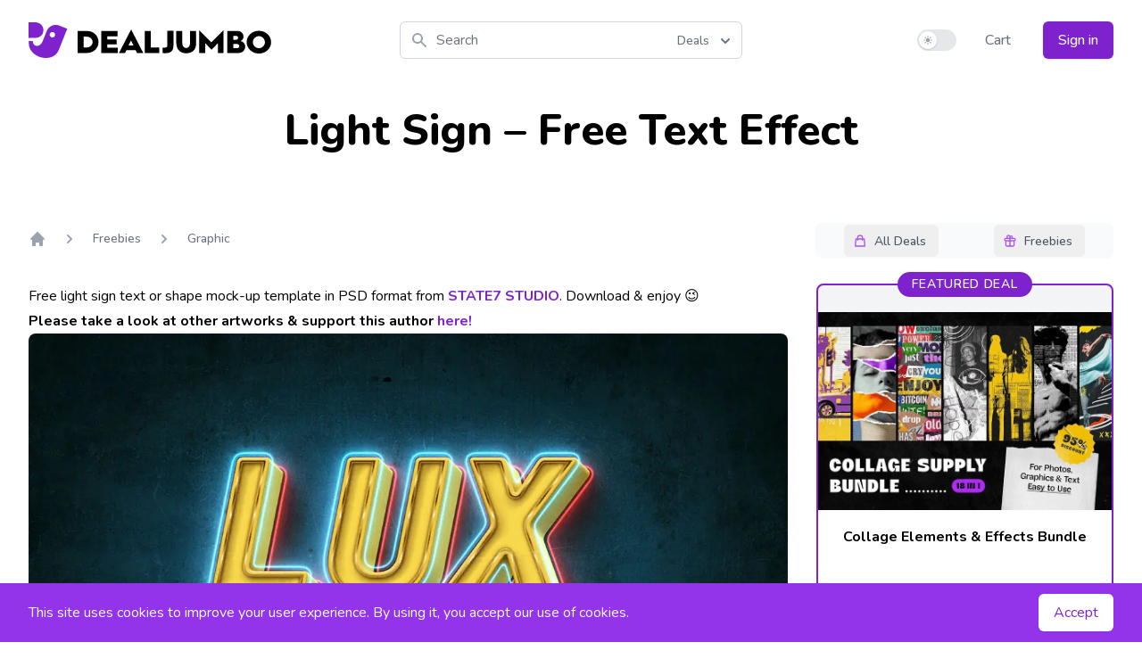

--- FILE ---
content_type: text/html; charset=UTF-8
request_url: https://dealjumbo.com/downloads/light-sign-free-text-effect/
body_size: 17930
content:
<!doctype html>
<html dir="ltr" lang="en-US" prefix="og: https://ogp.me/ns#">
  <head>
  <meta charset="utf-8" />
  <meta http-equiv="content-language" content="en-us">
  <meta name="viewport" content="width=device-width, initial-scale=1.0" />
  <meta name="description" content="Light Sign &#8211; Free Text Effect">
  <link rel="preconnect" href="https://fonts.gstatic.com">
  <link rel="preload" href="https://fonts.googleapis.com/css2?family=Nunito:wght@400;500;600;700;800&display=swap" as="style" onload="this.onload=null;this.rel='stylesheet'">
  <noscript><link rel="stylesheet" type="text/css" href="https://fonts.googleapis.com/css2?family=Nunito:wght@400;500;600;700;800&display=swap"></noscript>

  <script>
    document.addEventListener("DOMContentLoaded", function() {
      lazy();
    });

    if (localStorage.theme === 'dark' || (!('theme' in localStorage) && window.matchMedia('(prefers-color-scheme: dark)').matches)) {
      document.documentElement.classList.add('dark'); var is_dark = 1;
    } else {
      document.documentElement.classList.remove('dark'); var is_dark = 0;
    }

    function lazy() {
      if(window.IntersectionObserver && window.requestIdleCallback){
              const observe = function (entries, observer) {
                  entries.forEach(function(entry) {
                      if(entry.isIntersecting) {
                          const img = entry.target; const src = img.dataset.src; const srcset = img.dataset.srcset;
                          requestIdleCallback(function () { if(srcset) { img.srcset = srcset } else { img.src = src } });
                          observer.unobserve(img)
		      }
                  })
              }
              const observer = new IntersectionObserver(observe, { rootMargin:'360px', threshold:0.01 }); const images = document.querySelectorAll('.lazyload'); images.forEach(function(img) { observer.observe(img) });
      } else {
              const images = document.querySelectorAll('.lazyload');
              for(let i=0 ; i < images.length; i++){ const img = images[i]; const src = img.dataset.src; const srcset = img.dataset.srcset; if(srcset) { img.srcset = srcset } else { img.src = src }}
      }
    }

    !function(){function e(e,o,t,n,r,s,i){var c="";if(t)switch(t.constructor){case Number:c=t===1/0?"; expires=Fri, 31 Dec 9999 23:59:59 GMT":"; max-age="+t;break;case String:c="; expires="+t;break;case Date:c="; expires="+t.toUTCString()}return encodeURIComponent(e)+"="+encodeURIComponent(o)+c+(r?"; domain="+r:"")+(n?"; path="+n:"")+(s?"; secure":"")+(i&&"no_restriction"!==i.toString().toLowerCase()?"lax"===i.toString().toLowerCase()||1===Math.ceil(i)||!0===i?"; samesite=lax":"none"===i.toString().toLowerCase()||i<0?"; samesite=none":"; samesite=strict":"")}var o=/[\-\.\+\*]/g,t=/^(?:expires|max\-age|path|domain|secure|samesite|httponly)$/i;window.docCookies={getItem:function(e){return e&&decodeURIComponent(document.cookie.replace(new RegExp("(?:(?:^|.*;)\\s*"+encodeURIComponent(e).replace(o,"\\$&")+"\\s*\\=\\s*([^;]*).*$)|^.*$"),"$1"))||null},setItem:function(o,n,r,s,i,c,a){return!(!o||t.test(o))&&(document.cookie=e(o,n,r,s,i,c,a),!0)},removeItem:function(o,t,n,r,s){return!!this.hasItem(o)&&(document.cookie=e(o,"","Thu, 01 Jan 1970 00:00:00 GMT",t,n,r,s),!0)},hasItem:function(e){return!(!e||t.test(e))&&new RegExp("(?:^|;\\s*)"+encodeURIComponent(e).replace(o,"\\$&")+"\\s*\\=").test(document.cookie)},keys:function(){for(var e=document.cookie.replace(/((?:^|\s*;)[^\=]+)(?=;|$)|^\s*|\s*(?:\=[^;]*)?(?:\1|$)/g,"").split(/\s*(?:\=[^;]*)?;\s*/),o=e.length,t=0;t<o;t++)e[t]=decodeURIComponent(e[t]);return e},clear:function(e,o,t,n){for(var r=this.keys(),s=r.length,i=0;i<s;i++)this.removeItem(r[i],e,o,t,n)}}}(),"undefined"!=typeof module&&void 0!==module.exports&&(module.exports=docCookies);

    function nl() {

      return {
        nl_email: '',
        dis: false,
        data: { code: 0, ln1: '', ln2: ''},
        nlAction() {
          var check = document.getElementById('nl_email');
          if(!check.checkValidity()) {
            return false;
          }
          this.dis = true;
          fetch('/ajax/newsletter?a=1', {
                method: 'POST',
                headers: {
                  "Content-Type": "application/x-www-form-urlencoded",
                  "X-Requested-With": "XMLHttpRequest",
                  "Cache-Control": "max-age=0"
                },
                body: new URLSearchParams({
                    action: 'newsletter',
                    email: this.nl_email
                })
              })
              .then(response => response.json())
              .then(data => {
                this.$nextTick(() => {
                  this.data = data;
                  this.dis = false;
                });
              });
        }
      }

    }

  </script>
  <script src="https://cdn.jsdelivr.net/npm/alpinejs@3.3.2/dist/cdn.min.js" defer></script>

  <link rel="icon" href="https://dealjumbo.com/app/themes/sage2024/public/images/favicon.742f8a.ico" type="image/x-icon" />
  
		<!-- All in One SEO 4.9.2 - aioseo.com -->
	<meta name="description" content="Free light sign text or shape mock-up template in PSD format from STATE7 STUDIO. Download &amp; enjoy ;) Please take a look at other artworks &amp; support this author here! Please take a look at other artworks &amp; support this author here! Freebie Terms: All freebies from dealjumbo can be used for both personal and commercial purposes, for yourself" />
	<meta name="robots" content="max-image-preview:large" />
	<meta name="author" content="peterolexa"/>
	<link rel="canonical" href="https://dealjumbo.com/downloads/light-sign-free-text-effect/" />
	<meta name="generator" content="All in One SEO (AIOSEO) 4.9.2" />
		<meta property="og:locale" content="en_US" />
		<meta property="og:site_name" content="Dealjumbo - Discounted design bundles with extended license!" />
		<meta property="og:type" content="article" />
		<meta property="og:title" content="Light Sign – Free Text Effect - Dealjumbo" />
		<meta property="og:description" content="Free light sign text or shape mock-up template in PSD format from STATE7 STUDIO. Download &amp; enjoy ;) Please take a look at other artworks &amp; support this author here! Please take a look at other artworks &amp; support this author here! Freebie Terms: All freebies from dealjumbo can be used for both personal and commercial purposes, for yourself" />
		<meta property="og:url" content="https://dealjumbo.com/downloads/light-sign-free-text-effect/" />
		<meta property="article:published_time" content="2019-01-10T07:32:44+00:00" />
		<meta property="article:modified_time" content="2019-01-10T07:32:44+00:00" />
		<meta property="article:publisher" content="https://www.facebook.com/dealjumbo" />
		<meta name="twitter:card" content="summary_large_image" />
		<meta name="twitter:site" content="@dealjumbo" />
		<meta name="twitter:title" content="Light Sign – Free Text Effect - Dealjumbo" />
		<meta name="twitter:description" content="Free light sign text or shape mock-up template in PSD format from STATE7 STUDIO. Download &amp; enjoy ;) Please take a look at other artworks &amp; support this author here! Please take a look at other artworks &amp; support this author here! Freebie Terms: All freebies from dealjumbo can be used for both personal and commercial purposes, for yourself" />
		<meta name="twitter:creator" content="@dealjumbo" />
		<script type="application/ld+json" class="aioseo-schema">
			{"@context":"https:\/\/schema.org","@graph":[{"@type":"BreadcrumbList","@id":"https:\/\/dealjumbo.com\/downloads\/light-sign-free-text-effect\/#breadcrumblist","itemListElement":[{"@type":"ListItem","@id":"https:\/\/dealjumbo.com#listItem","position":1,"name":"Home","item":"https:\/\/dealjumbo.com","nextItem":{"@type":"ListItem","@id":"https:\/\/dealjumbo.com\/downloads\/#listItem","name":"Downloads"}},{"@type":"ListItem","@id":"https:\/\/dealjumbo.com\/downloads\/#listItem","position":2,"name":"Downloads","item":"https:\/\/dealjumbo.com\/downloads\/","nextItem":{"@type":"ListItem","@id":"https:\/\/dealjumbo.com\/downloads\/category\/freebies\/#listItem","name":"Freebies"},"previousItem":{"@type":"ListItem","@id":"https:\/\/dealjumbo.com#listItem","name":"Home"}},{"@type":"ListItem","@id":"https:\/\/dealjumbo.com\/downloads\/category\/freebies\/#listItem","position":3,"name":"Freebies","item":"https:\/\/dealjumbo.com\/downloads\/category\/freebies\/","nextItem":{"@type":"ListItem","@id":"https:\/\/dealjumbo.com\/downloads\/category\/freebies\/graphic-freebies\/#listItem","name":"Graphic"},"previousItem":{"@type":"ListItem","@id":"https:\/\/dealjumbo.com\/downloads\/#listItem","name":"Downloads"}},{"@type":"ListItem","@id":"https:\/\/dealjumbo.com\/downloads\/category\/freebies\/graphic-freebies\/#listItem","position":4,"name":"Graphic","item":"https:\/\/dealjumbo.com\/downloads\/category\/freebies\/graphic-freebies\/","nextItem":{"@type":"ListItem","@id":"https:\/\/dealjumbo.com\/downloads\/light-sign-free-text-effect\/#listItem","name":"Light Sign &#8211; Free Text Effect"},"previousItem":{"@type":"ListItem","@id":"https:\/\/dealjumbo.com\/downloads\/category\/freebies\/#listItem","name":"Freebies"}},{"@type":"ListItem","@id":"https:\/\/dealjumbo.com\/downloads\/light-sign-free-text-effect\/#listItem","position":5,"name":"Light Sign &#8211; Free Text Effect","previousItem":{"@type":"ListItem","@id":"https:\/\/dealjumbo.com\/downloads\/category\/freebies\/graphic-freebies\/#listItem","name":"Graphic"}}]},{"@type":"Organization","@id":"https:\/\/dealjumbo.com\/#organization","name":"inpixy s.r.o.","description":"Discounted design bundles with extended license!","url":"https:\/\/dealjumbo.com\/","sameAs":["https:\/\/www.facebook.com\/dealjumbo","https:\/\/twitter.com\/dealjumbo","https:\/\/www.instagram.com\/dealjumbo"]},{"@type":"Person","@id":"https:\/\/dealjumbo.com\/author\/peterolexa\/#author","url":"https:\/\/dealjumbo.com\/author\/peterolexa\/","name":"peterolexa","image":{"@type":"ImageObject","@id":"https:\/\/dealjumbo.com\/downloads\/light-sign-free-text-effect\/#authorImage","url":"https:\/\/secure.gravatar.com\/avatar\/fed43a2f996fd5b3e324d0959777a1eee02b6d63c646ba3d5c7151da258dd1e3?s=96&d=mm&r=g","width":96,"height":96,"caption":"peterolexa"}},{"@type":"WebPage","@id":"https:\/\/dealjumbo.com\/downloads\/light-sign-free-text-effect\/#webpage","url":"https:\/\/dealjumbo.com\/downloads\/light-sign-free-text-effect\/","name":"Light Sign \u2013 Free Text Effect - Dealjumbo","description":"Free light sign text or shape mock-up template in PSD format from STATE7 STUDIO. Download & enjoy ;) Please take a look at other artworks & support this author here! Please take a look at other artworks & support this author here! Freebie Terms: All freebies from dealjumbo can be used for both personal and commercial purposes, for yourself","inLanguage":"en-US","isPartOf":{"@id":"https:\/\/dealjumbo.com\/#website"},"breadcrumb":{"@id":"https:\/\/dealjumbo.com\/downloads\/light-sign-free-text-effect\/#breadcrumblist"},"author":{"@id":"https:\/\/dealjumbo.com\/author\/peterolexa\/#author"},"creator":{"@id":"https:\/\/dealjumbo.com\/author\/peterolexa\/#author"},"image":{"@type":"ImageObject","url":"https:\/\/dealjumbo.com\/app\/uploads\/edd\/Light-Sign-Text-free-Effect.jpg","@id":"https:\/\/dealjumbo.com\/downloads\/light-sign-free-text-effect\/#mainImage","width":1160,"height":772},"primaryImageOfPage":{"@id":"https:\/\/dealjumbo.com\/downloads\/light-sign-free-text-effect\/#mainImage"},"datePublished":"2019-01-10T08:32:44+00:00","dateModified":"2019-01-10T08:32:44+00:00"},{"@type":"WebSite","@id":"https:\/\/dealjumbo.com\/#website","url":"https:\/\/dealjumbo.com\/","name":"Dealjumbo","description":"Discounted design bundles with extended license!","inLanguage":"en-US","publisher":{"@id":"https:\/\/dealjumbo.com\/#organization"}}]}
		</script>
		<!-- All in One SEO -->

<style id='wp-img-auto-sizes-contain-inline-css'>
img:is([sizes=auto i],[sizes^="auto," i]){contain-intrinsic-size:3000px 1500px}
/*# sourceURL=wp-img-auto-sizes-contain-inline-css */
</style>
<link rel='stylesheet' id='edd-blocks-css' href='https://dealjumbo.com/app/plugins/easy-digital-downloads-pro/includes/blocks/assets/css/edd-blocks.css?ver=3.5.0' media='all' />
<link rel='stylesheet' id='app/0-css' href='https://dealjumbo.com/app/themes/sage2024/public/css/app.3b4803.css' media='all' />
<script src="https://dealjumbo.com/wp/wp-includes/js/jquery/jquery.min.js?ver=3.7.1" id="jquery-core-js"></script>
<script src="https://dealjumbo.com/wp/wp-includes/js/jquery/jquery-migrate.min.js?ver=3.4.1" id="jquery-migrate-js"></script>
<script id="jquery-cookie-js-extra">
var affwp_scripts = {"ajaxurl":"https://dealjumbo.com/wp/wp-admin/admin-ajax.php"};
//# sourceURL=jquery-cookie-js-extra
</script>
<script src="https://dealjumbo.com/app/plugins/affiliate-wp/assets/js/jquery.cookie.min.js?ver=1.4.0" id="jquery-cookie-js"></script>
<script id="affwp-tracking-js-extra">
var affwp_debug_vars = {"integrations":{"edd":"Easy Digital Downloads"},"version":"2.30.2","currency":"USD","ref_cookie":"affwp_ref","visit_cookie":"affwp_ref_visit_id","campaign_cookie":"affwp_campaign"};
//# sourceURL=affwp-tracking-js-extra
</script>
<script src="https://dealjumbo.com/app/plugins/affiliate-wp/assets/js/tracking.min.js?ver=2.30.2" id="affwp-tracking-js"></script>
		<script type="text/javascript">
		var AFFWP = AFFWP || {};
		AFFWP.referral_var = 'ref';
		AFFWP.expiration = 200;
		AFFWP.debug = 0;

		AFFWP.cookie_domain = 'dealjumbo.com';

		AFFWP.referral_credit_last = 1;
		</script>
<meta name="generator" content="EDD FES v2.8.2" />
				<style type="text/css" id="c4wp-checkout-css">
					.woocommerce-checkout .c4wp_captcha_field {
						margin-bottom: 10px;
						margin-top: 15px;
						position: relative;
						display: inline-block;
					}
				</style>
								<style type="text/css" id="c4wp-lp-form-css">
					.login-action-lostpassword.login form.shake {
						animation: none;
						animation-iteration-count: 0;
						transform: none !important;
					}
				</style>
							<style type="text/css" id="c4wp-v3-lp-form-css">
				.login #login, .login #lostpasswordform {
					min-width: 350px !important;
				}
				.wpforms-field-c4wp iframe {
					width: 100% !important;
				}
			</style>
			</head>
  <body class="bg-white dark:bg-black" class="wp-singular download-template-default single single-download postid-5985237 single-format-standard wp-embed-responsive wp-theme-sage2024 edd-js-none light-sign-free-text-effect">
        <header x-data="{
    navi: false,
    sub: false,
    is_dark: is_dark,
    sw: '',
    toggle(is_dark) {
      if(is_dark) {
        localStorage.theme = 'dark';
        document.documentElement.classList.add('dark');
      } else {
        localStorage.theme = 'light';
        document.documentElement.classList.remove('dark');
      }
    }
  }
  " x-init="() => { sw = $refs.but.innerHTML }" :class="navi ? 'mb-8 shadow-xl' : ''" @resize.window="navi = window.innerWidth > 767 ? false : navi" class="px-4 mb md:mb-8 md:pb-0 sm:px-6 lg:px-8 md:shadow-none">
      <div class="flex items-center justify-between w-full py-6 md:justify-start">
        <a href="/" class="flex justify-start h-10 xl:w-0 xl:flex-1">
          <span class="sr-only">Dealjumbo</span>
          <svg class="h-full text-purple-700 fill-current dark:text-purple-500" viewBox="0 0 220 194" style="fill-rule:evenodd; clip-rule:evenodd">
            <path d="m23,101c1,35 40,37 54,3l23,-57c11,-27 42,-40 69,-29l43,17l-46,115c-32,80 -177,44 -164,-49l22,1l-1,-1zm113,-47c8,3 11,12 8,19c-3,8 -12,11 -19,8c-8,-3 -11,-12 -8,-19c3,-8 12,-11 19,-8zm-101,31c63,0 61,-85 0,-85c-12,0 -23,0 -35,0c0,28 0,57 0,85c12,0 23,0 35,0z" />
          </svg>
          <svg class="hidden h-full fill-current lg:flex dark:text-purple-700" viewBox="220 0 1100 194">
            <path d="m317,167c87,0 86,-120 0,-120l-49,0l0,120l49,0zm-16,-89l14,0c47,0 46,59 0,59l-14,0l0,-59zm185,89l0,-29l-57,0l0,-18l52,0l0,-27l-52,0l0,-17l56,0l0,-29l-88,0l0,120l90,0l-1,0zm40,0l8,-16l49,0l8,16l34,0l-66,-128l-66,128l34,0l-1,0zm32,-69l14,28l-27,0l14,-28l-1,0zm154,69l0,-30l-46,0l0,-90l-33,0l0,120l78,0l1,0zm17.99718,0.10608c5,1 10,1 16,1c37,-1 43,-19 43,-47l0,-75l-33,0l0,77c0,10 -3,15 -15,15c-5,0 -9,0 -11,-1l0,29l0,1zm75,-52c0,59 65,64 92,40c10,-9 15,-22 15,-40l0,-68l-33,0l0,65c0,37 -42,37 -42,0l0,-65l-33,0l0,68l1,0zm156,52l0,-54l35,36l35,-36l0,54l30,0l0,-124l-66,66l-66,-66l0,124l30,0l2,0zm181,0c43,0 50,-57 12,-65c26,-11 18,-55 -17,-55l-56,0l0,120l60,0l1,0zm-28,-93c11,0 26,-3 26,10c0,14 -14,11 -26,11l0,-21zm0,44l20,0c17,0 16,23 0,23l-20,0l0,-23zm186,-54c-26,-24 -68,-24 -94,0c-26,24 -26,63 0,88c26,24 68,24 94,0c26,-24 26,-63 0,-88zm-70,21c13,-13 33,-13 46,0c13,13 13,33 0,46c-13,13 -33,13 -46,0c-13,-13 -13,-34 0,-46z" fill-rule="nonzero" />
          </svg>
        </a>
        <div x-data="{
            fpop: false,
            fsel: 1,
            fbuts: ['Deals', 'Freebies'],
            si: '',
            filter(type) {
              this.fpop = false;
              this.fsel = type;
              this.$refs.search.focus();
            },
            search() {
              var link = '/?s=' + this.si +  (this.fsel == 2 ? '&f=1' : '');
              window.location.replace(link);
            }
          }" class="relative flex-1 ml-4 mr-4 lg:ml-8 md:mr-8 xl:mx-0 xl:flex-none xl:w-96">
          <div class="absolute inset-y-0 left-0 flex items-center pl-3 pointer-events-none">
            <svg class="w-5 h-5 text-gray-400" fill="currentColor" viewBox="0 0 20 20" width="20" height="20">
            <path fill-rule="evenodd" d="M8 4a4 4 0 100 8 4 4 0 000-8zM2 8a6 6 0 1110.89 3.476l4.817 4.817a1 1 0 01-1.414 1.414l-4.816-4.816A6 6 0 012 8z" clip-rule="evenodd"></path>
            </svg>
          </div>
          <input x-ref="search" x-model="si" x-on:keydown.enter="search" class="block w-full py-2 pl-10 pr-16 placeholder-gray-500 bg-white border border-gray-300 rounded-md dark:placeholder-gray-400 dark:text-white dark:border-transparent dark:bg-gray-800 focus:outline-none focus:border-transparent focus:placeholder-gray-400 focus:ring-purple-500 dark:focus:ring-gray-500 focus:ring-2" placeholder="Search" type="search">

          <div class="absolute z-10 text-left right-px top-1">
            <div>
              <button type="button" @click="fpop = !fpop" class="inline-flex rounded-md justify-center w-full px-4 py-2 text-sm font-medium text-gray-500 bg-white border-0 dark:text-white dark:bg-gray-800 hover:text-gray-700 focus:outline-none" id="menu-button" aria-expanded="true" aria-haspopup="true">
                  <span x-text="fbuts[fsel - 1]">Deals</span>
                  <svg class="w-5 h-5 ml-2 -mr-2" width="20" height="20" xmlns="http://www.w3.org/2000/svg" viewBox="0 0 20 20" fill="currentColor" aria-hidden="true">
                  <path fill-rule="evenodd" d="M5.293 7.293a1 1 0 011.414 0L10 10.586l3.293-3.293a1 1 0 111.414 1.414l-4 4a1 1 0 01-1.414 0l-4-4a1 1 0 010-1.414z" clip-rule="evenodd"></path>
                  </svg>
              </button>
            </div>
            <div x-show.transition="fpop" @click.away="fpop = false" class="absolute right-0 w-32 mt-2 origin-top-right bg-white rounded-md shadow-lg dark:bg-gray-800 ring-1 ring-black ring-opacity-5 focus:outline-none" style="display:none" role="menu" aria-orientation="vertical" aria-labelledby="menu-button" tabindex="-1">
              <div class="py-1" role="none">
                  <a @click="filter(1)" class="block px-4 py-2 text-sm cursor-pointer hover:bg-gray-50 dark:hover:bg-gray-700 dark:text-white" :class="fsel == 1 ? 'text-purple-500 dark:font-bold' : 'text-gray-700'" role="menuitem" tabindex="-1" id="menu-item-0">Deals</a>
                  <a @click="filter(2)" class="block px-4 py-2 text-sm cursor-pointer hover:bg-gray-50 dark:hover:bg-gray-700 dark:text-white" :class="fsel == 2 ? 'text-purple-500 dark:font-bold' : 'text-gray-700'" role="menuitem" tabindex="-1" id="menu-item-1">Freebies</a>
              </div>
            </div>
          </div>

        </div>
        <div class="md:hidden">
          <button @click="navi = !navi; sub = false" type="button" class="inline-flex items-center justify-center p-2 text-gray-400 bg-white rounded-md dark:bg-black hover:text-gray-500 dark:hover:text-gray-300 hover:bg-gray-100 dark:hover:bg-gray-800 focus:outline-none" aria-expanded="false">
            <span class="sr-only">Open menu</span>
            <svg class="w-6 h-6" xmlns="http://www.w3.org/2000/svg" fill="none" viewBox="0 0 24 24" stroke="currentColor" aria-hidden="true" width="24" height="24">
              <path stroke-linecap="round" stroke-linejoin="round" stroke-width="2" d="M4 6h16M4 12h16M4 18h16" />
            </svg>
          </button>
        </div>
        <div class="items-center justify-end hidden md:flex xl:flex-1 xl:w-0">
          <div class="flex items-center" x-ref="but">
            <button @click="is_dark = !is_dark; toggle(is_dark)" type="button" class="relative inline-flex flex-shrink-0 h-6 transition-colors duration-200 ease-in-out bg-gray-200 border-2 border-transparent rounded-full cursor-pointer dark:bg-gray-700 w-11 focus:outline-none" role="switch" aria-checked="false">
              <span class="sr-only">Use setting</span>
              <span :class="{'translate-x-5' : is_dark, 'translate-x-0': !is_dark}" class="relative inline-block w-5 h-5 transition duration-200 ease-in-out transform bg-white rounded-full shadow pointer-events-none dark:bg-gray-500 ring-0">
                <span :class="{'opacity-0 ease-out duration-100' : is_dark, 'opacity-100 ease-in duration-200': !is_dark}" class="absolute inset-0 flex items-center justify-center w-full h-full transition-opacity" aria-hidden="true">
                  <svg class="w-3 h-3 text-gray-400" viewBox="0 0 20 20" fill="currentColor" width="12" height="12">
                    <path fill-rule="evenodd" d="M10 2a1 1 0 011 1v1a1 1 0 11-2 0V3a1 1 0 011-1zm4 8a4 4 0 11-8 0 4 4 0 018 0zm-.464 4.95l.707.707a1 1 0 001.414-1.414l-.707-.707a1 1 0 00-1.414 1.414zm2.12-10.607a1 1 0 010 1.414l-.706.707a1 1 0 11-1.414-1.414l.707-.707a1 1 0 011.414 0zM17 11a1 1 0 100-2h-1a1 1 0 100 2h1zm-7 4a1 1 0 011 1v1a1 1 0 11-2 0v-1a1 1 0 011-1zM5.05 6.464A1 1 0 106.465 5.05l-.708-.707a1 1 0 00-1.414 1.414l.707.707zm1.414 8.486l-.707.707a1 1 0 01-1.414-1.414l.707-.707a1 1 0 011.414 1.414zM4 11a1 1 0 100-2H3a1 1 0 000 2h1z" clip-rule="evenodd" />
                  </svg>
                </span>
                <span :class="{'opacity-100 ease-in duration-200' : is_dark, 'opacity-0 ease-out duration-100': !is_dark}" class="absolute inset-0 flex items-center justify-center w-full h-full transition-opacity" aria-hidden="true">
                  <svg class="w-3 h-3 text-gray-400 bg-transparent dark:text-black" viewBox="0 0 20 20" fill="currentColor" width="12" height="12">
                    <path d="M17.293 13.293A8 8 0 016.707 2.707a8.001 8.001 0 1010.586 10.586z" />
                  </svg>
                </span>
              </span>
            </button>
          </div>
          <div class="ml-8">
                    <a href="/cart/" class="text-base font-medium text-gray-500 dark:text-white dark:whitespace-nowrap hover:text-gray-900">
              Cart <span class="cartval"></span>
            </a>
                        <a href="/my-account/" class="inline-flex items-center justify-center px-4 py-2 ml-8 text-base font-medium text-white bg-purple-700 border border-transparent rounded-md shadow whitespace-nowrap hover:bg-purple-800">
              Sign in
            </a>
                      </div>
        </div>
      </div>

      <nav x-show.transition.in="navi" class="text-base text-gray-500 select-none dark:text-white md:hidden" aria-label="Global" id="mobile-menu">

        <div class="pt-2 pb-3 space-y-1">
          <a href="#" class="block px-3 py-2 font-medium rounded-md hover:bg-gray-50 dark:hover:bg-gray-800 hover:text-gray-900 dark:hover:text-gray-300" aria-current="page">Home</a>
          <a @click="sub = (sub == 1 ? false : 1)" :class="sub == 1 ? 'bg-gray-50 dark:bg-gray-800' : ''" class="flex items-center justify-between px-3 py-2 font-medium rounded-md cursor-pointer hover:bg-gray-50 dark:hover:bg-gray-800 hover:text-gray-900 dark:hover:text-gray-300">
            All Deals
            <span>
              <svg xmlns="http://www.w3.org/2000/svg" class="w-4 h-4" fill="none" viewBox="0 0 24 24" stroke="currentColor" width="16" height="16">
                <path x-show="sub != 1" stroke-linecap="round" stroke-linejoin="round" stroke-width="2" d="M12 6v6m0 0v6m0-6h6m-6 0H6" />
                <path x-show="sub == 1" stroke-linecap="round" stroke-linejoin="round" stroke-width="2" d="M18 12H6" />
              </svg>
            </span>
          </a>
            <span x-show.transition="sub == 1" class="block pl-4 space-y-1 sublink">
              <a href="/downloads/category/all-deals/fonts/">Fonts</a>
              <a href="/downloads/category/all-deals/graphics/">Graphics</a>
              <a href="/downloads/category/all-deals/mock-ups/">Mock-ups</a>
              <a href="/downloads/category/all-deals/photos/">Photos and Textures</a>
              <a href="/downloads/category/all-deals/under-10/">Under $10</a>
              <a href="/downloads/category/all-deals/on-sale/">On Sale</a>
            </span>
          <a @click="sub = (sub == 2 ? false : 2)" :class="sub == 2 ? 'bg-gray-50 dark:bg-gray-800' : ''" class="flex items-center justify-between px-3 py-2 font-medium rounded-md cursor-pointer hover:bg-gray-50 dark:hover:bg-gray-800 hover:text-gray-900 dark:hover:text-gray-300">
            Freebies
            <span>
              <svg xmlns="http://www.w3.org/2000/svg" class="w-4 h-4" fill="none" viewBox="0 0 24 24" stroke="currentColor" width="16" height="16">
                <path x-show="sub != 2" stroke-linecap="round" stroke-linejoin="round" stroke-width="2" d="M12 6v6m0 0v6m0-6h6m-6 0H6" />
                <path x-show="sub == 2" stroke-linecap="round" stroke-linejoin="round" stroke-width="2" d="M18 12H6" />
              </svg>
            </span>
          </a>
          <span x-show.transition="sub == 2" class="block pl-4 space-y-1 sublink">
            <a href="/downloads/category/freebies/fonts-freebies/">Fonts</a>
            <a href="/downloads/category/freebies/free-bundles/">Bundles</a>
            <a href="/downloads/category/freebies/graphic-freebies/">Graphics</a>
            <a href="/downloads/category/freebies/mock-ups-freebies/">Mock-ups</a>
            <a href="/downloads/category/freebies/photos-freebies/">Photos and Textures</a>
          </span>
        </div>

        <div class="pt-3 pb-3 border-t border-gray-200 dark:border-gray-800">
          <div class="space-y-1 moblink">
            <a href="/cart/">Cart <span class="cartval"></span></a>

            <span class="block space-y-1">
                            <a href="/my-account/">Sign in</a>
                          </span>

            
          </div>
        </div>

        <div x-html="sw" class="pt-3 pb-3 text-center border-t border-gray-200 dark:border-gray-800"></div>

      </nav>

</header>
                  <h1 class="pt-4 text-3xl font-extrabold text-center md:pt-0 sm:text-4xl md:text-5xl dark:text-gray-100">Light Sign &#8211; Free Text Effect</h1>

<style>.grecaptcha-badge{display:none}</style>

<script src="https://www.google.com/recaptcha/api.js?render=6LdVya0cAAAAAJqfMqTU8Q7wlwcE4lKdx6VdOPJ0" defer></script>

<script>
  function validateCaptcha() {
    return new Promise((res, rej) => {
                grecaptcha.execute('6LdVya0cAAAAAJqfMqTU8Q7wlwcE4lKdx6VdOPJ0', {action:'validate_captcha'}).then((token) => {
                    return res(token);
                })
    })
  }
</script>

<main x-data="{
      activeBut: false,
      isDetail: true,
      start: true,
      dis: false,
      data: {errors:[],code:0,msg:''},
      keyaction(type) {
        if(this.start == true && type!=this.activeBut) {
          this.start = false;
          this.activeBut = type;
          this.$refs[type].focus();
          var tv = window.outerWidth>768 ? 250 : 150;
          setTimeout(() => { this.start = true }, tv)
        }
      },
      dlAction() {

        if(this.dis==true) {
            return false;
        }

        var tmp_errors = [];
        var id = this.$refs.dl_id.value;
        var email = this.$refs.dl_email.value;

        if((email == null) || !/^[^\s@]+@[^\s@]+\.[^\s@]+$/.test(email)) {  tmp_errors.push('Email') }

        if(tmp_errors.length>0) {
            this.data.errors = tmp_errors;
            return false;
        }

        this.dis = true;

        validateCaptcha().then(token => {

            fetch('/ajax/download-freebie?a=1', {
                method: 'POST',
                headers: {
                'Content-Type': 'application/x-www-form-urlencoded',
                'X-Requested-With': 'XMLHttpRequest',
                'Cache-Control': 'max-age=0'
                },
                body: new URLSearchParams({
                    action: 'freebie',
                    recaptcha: token,
                    id: id,
                    email: email
                })
            })
            .then(response => response.json())
            .then(data => {
                this.data = data;
                this.$nextTick(() => {
                    this.dis = false;
                    this.data.errors = tmp_errors;
                });
            });

        });

      }
    }" x-init="() => { $refs.main_menu.style.opacity=100 }" class="px-4 pt-10 pb-12 mx-auto leading-7 max-w-7xl sm:px-6 lg:px-8 lg:pt-12 dark:text-gray-100">

  <div class="hidden pb-6 md:block lg:pb-0" :class="activeBut ? 'space-y-4' : ''">
                        <div x-ref="main_menu" class="flex justify-center lg:justify-end" :class="activeBut ? 'lg:justify-center' : ''" >
                                    <div class="group p-0.5 rounded-lg flex bg-gray-50 dark:bg-gray-700 lg:relative lg:-bottom-8 lg:w-p-37 xl:w-p-275 justify-around" :class="activeBut ? 'bg-gray-100 hover:bg-gray-200 dark:bg-gray-700 dark:hover:bg-gray-800 reset_navi' : ''">
                                <button x-ref="premium" class="py-2 pl-2.5 pr-3.5 rounded-md flex items-center text-sm text-gray-600 hover:text-gray-900 dark:text-gray-300 dark:hover:text-gray-100 font-medium focus:outline-none" :class="activeBut === 'premium' ? 'bg-white dark:bg-purple-700 shadow-sm ring-1 ring-black ring-opacity-5' : ''" @click="keyaction('premium')" tabindex="-1" :tabindex="activeBut === 'premium' ? '0' : '-1'" @keydown.arrow-left="keyaction('freebies')" @keydown.arrow-right="keyaction('freebies')">
                        <svg width="20" height="20" fill="none"  stroke="currentColor" viewBox="0 0 24 24" class="w-4 h-4 mr-2 text-purple-500 dark:text-white">
                        <path stroke-linecap="round" stroke-linejoin="round" stroke-width="2" d="M16 11V7a4 4 0 00-8 0v4M5 9h14l1 12H4L5 9z" />
                        </svg>
                        <span class="mt-[1px] mb-[-1px]" :class="activeBut === 'premium' ? 'text-gray-900 dark:text-white' : ''">All Deals</span>
                    </button>
                    <button x-ref="freebies" class="ml-0.5 pl-2.5 pr-3.5 py-2 rounded-md flex items-center text-sm text-gray-600 hover:text-gray-900 dark:text-gray-300 dark:hover:text-gray-100 font-medium focus:outline-none" :class="activeBut === 'freebies' ? 'bg-white dark:bg-purple-700 shadow-sm ring-1 ring-black ring-opacity-5' : ''" @click="keyaction('freebies')" tabindex="-1" :tabindex="activeBut === 'freebies' ? '0' : '-1'" @keydown.arrow-left="keyaction('premium')" @keydown.arrow-right="keyaction('premium')">
                        <svg width="20" height="20" fill="none"  viewBox="0 0 24 24" class="w-4 h-4 mr-2 text-purple-500 dark:text-white">
                        <path stroke="currentColor" stroke-linecap="round" stroke-linejoin="round" stroke-width="2" d="M12 8v13m0-13V6a2 2 0 112 2h-2zm0 0V5.5A2.5 2.5 0 109.5 8H12zm-7 4h14M5 12a2 2 0 110-4h14a2 2 0 110 4M5 12v7a2 2 0 002 2h10a2 2 0 002-2v-7" />
                        </svg>
                        <span class="mt-[1px] mb-[-1px]" :class="activeBut === 'freebies' ? 'text-gray-900 dark:text-white' : ''">Freebies</span>
                    </button>
                </div>
            </div>

            <div class="flex text-sm font-medium text-gray-500 dark:text-white md:justify-center whitespace-nowrap">
                <nav x-show="activeBut === 'premium'" class="flex pb-4 space-x-4 md:pb-0 overflow-x-scroll scrollbar-thin scrollbar-thumb-gray-100 dark:scrollbar-thumb-gray-800" style="display:none" aria-label="All Deals menu" x-transition:enter="transition ease-out duration-150" x-transition:enter-start="opacity-0 transform scale-90" x-transition:enter-end="opacity-100 transform scale-100">
                    <a href="/downloads/category/all-deals/" class="featlink">
       All
    </a>


            <a href="https://dealjumbo.com/downloads/category/all-deals/fonts/" class="featlink">
            Fonts
        </a>
                <a href="https://dealjumbo.com/downloads/category/all-deals/mock-ups/" class="featlink">
            Mock - ups
        </a>
                <a href="https://dealjumbo.com/downloads/category/all-deals/graphics/" class="featlink">
            Graphics
        </a>
                <a href="https://dealjumbo.com/downloads/category/all-deals/photos/" class="featlink">
            Photos &amp; Textures
        </a>
                <a href="https://dealjumbo.com/downloads/category/all-deals/under-10/" class="featlink">
            Under $10
        </a>
                <a href="https://dealjumbo.com/downloads/category/all-deals/on-sale/" class="featlink">
            On sale
        </a>
                    </nav>

                <nav x-show="activeBut === 'freebies'" class="flex pb-4 space-x-4 md:pb-0 overflow-x-scroll scrollbar-thin scrollbar-thumb-gray-100 dark:scrollbar-thumb-gray-800" style="display:none" aria-label="Freebies menu" x-transition:enter="transition ease-out duration-150" x-transition:enter-start="opacity-0 transform scale-90" x-transition:enter-end="opacity-100 transform scale-100">
                    <a href="/downloads/category/freebies/" class="featlink">
       All
    </a>


            <a href="https://dealjumbo.com/downloads/category/freebies/fonts-freebies/" class="featlink">
            Fonts
        </a>
                <a href="https://dealjumbo.com/downloads/category/freebies/mock-ups-freebies/" class="featlink">
            Mock - ups
        </a>
                <a href="https://dealjumbo.com/downloads/category/freebies/graphic-freebies/" class="featlink">
            Graphic
        </a>
                <a href="https://dealjumbo.com/downloads/category/freebies/photos-freebies/" class="featlink">
            Photos &amp; Textures
        </a>
                <a href="https://dealjumbo.com/downloads/category/freebies/free-bundles/" class="featlink">
            Free Bundles
        </a>
                    </nav>
            </div>
</div>
  <nav class="flex" :class="{'mt-4' : activeBut}" aria-label="Breadcrumb">
    <ol class="flex items-center space-x-4">
        <li>
            <div>
                <a href="/" class="text-gray-400 hover:text-gray-500">
                <svg class="flex-shrink-0 w-5 h-5" xmlns="http://www.w3.org/2000/svg" viewBox="0 0 20 20" fill="currentColor" aria-hidden="true">
                    <path d="M10.707 2.293a1 1 0 00-1.414 0l-7 7a1 1 0 001.414 1.414L4 10.414V17a1 1 0 001 1h2a1 1 0 001-1v-2a1 1 0 011-1h2a1 1 0 011 1v2a1 1 0 001 1h2a1 1 0 001-1v-6.586l.293.293a1 1 0 001.414-1.414l-7-7z" />
                </svg>
                <span class="sr-only">Home</span>
                </a>
            </div>
        </li>

        <li>
            <div class="flex items-center">
                <svg class="flex-shrink-0 w-5 h-5 text-gray-400" xmlns="http://www.w3.org/2000/svg" viewBox="0 0 20 20" fill="currentColor" aria-hidden="true">
                <path fill-rule="evenodd" d="M7.293 14.707a1 1 0 010-1.414L10.586 10 7.293 6.707a1 1 0 011.414-1.414l4 4a1 1 0 010 1.414l-4 4a1 1 0 01-1.414 0z" clip-rule="evenodd" />
                </svg>
                <a href="/downloads/category/freebies/" class="ml-4 text-sm font-medium text-gray-500 dark:text-gray-300 hover:text-gray-900 dark:hover:text-gray-400">Freebies</a>
            </div>
        </li>

                <li>
            <div class="flex items-center">
                <svg class="flex-shrink-0 w-5 h-5 text-gray-400" xmlns="http://www.w3.org/2000/svg" viewBox="0 0 20 20" fill="currentColor" aria-hidden="true">
                <path fill-rule="evenodd" d="M7.293 14.707a1 1 0 010-1.414L10.586 10 7.293 6.707a1 1 0 011.414-1.414l4 4a1 1 0 010 1.414l-4 4a1 1 0 01-1.414 0z" clip-rule="evenodd" />
                </svg>
                <a href="/downloads/category/freebies/graphic-freebies/" class="ml-4 text-sm font-medium text-gray-500 dark:text-gray-300 hover:text-gray-900 dark:hover:text-gray-400" aria-current="page">Graphic</a>
            </div>
        </li>
            </ol>
</nav>
  
  <div class="flex flex-col mt-10 lg:grid lg:grid-rows-layout lg:grid-cols-10">
    <div class="flex flex-col leading-7 lg:col-span-6 xl:col-span-7 lg:flex-initial content">
          <p>Free light sign text or shape mock-up template in PSD format from <strong><a href="https://graphicriver.net/user/state7/portfolio" target="_blank" rel="noopener noreferrer">STATE7 STUDIO</a></strong>. Download &amp; enjoy 😉</p>
<p><strong>Please take a look at other artworks &amp; support this author <a href="https://graphicriver.net/user/state7/portfolio" target="_blank" rel="noopener noreferrer">here!</a></strong></p>

    </div>
    <div class="flex flex-col rounded-lg lg:row-span-2 lg:col-span-4 xl:col-span-3">
        <div class="mt-10 mb-5 select-none lg:sticky lg:pl-8 lg:top-10 lg:my-0 lg:max-w-none lg:mx-0 lg:col-start-3 lg:col-end-6 lg:row-start-1 lg:row-end-4">
    <div class="relative z-10 rounded-lg bg-gradient-to-t from-white via-white to-gray-100 dark:from-black dark:via-black dark:to-gray-900">
        <div id="sprice" class="absolute inset-0 border-2 border-purple-700 rounded-lg pointer-events-none"></div>
        <div class="absolute inset-x-0 top-0 transform translate-y-px">
            <div class="flex justify-center transform -translate-y-1/2">
                <span class="inline-flex px-4 py-1 text-sm font-semibold tracking-wider text-white uppercase bg-purple-700 rounded-full">
                Featured deal
                </span>
            </div>
        </div>
        <div class="sm:flex lg:block">

            <div class="w-full">
                <div class="pt-8 sm:flex-1 lg:flex-none pb-7">
                    <div>
                        <a href="/downloads/collage-elements-effects-bundle/" target="_blank" class="flex justify-center">
                            <picture>
                                                                    <source type="image/avif" srcset="https://cdn.dealjumbo.com/app/uploads/edd/2026/01/Collage-Elements-Effects-Bundle-01-360x240.avif" media="(max-width: 540px)">
                                    <source type="image/webp" srcset="https://cdn.dealjumbo.com/app/uploads/edd/2026/01/Collage-Elements-Effects-Bundle-01-360x240.webp" media="(max-width: 540px)">
                                    <source type="image/jpeg" srcset="https://cdn.dealjumbo.com/app/uploads/edd/2026/01/Collage-Elements-Effects-Bundle-01-360x240.jpg" media="(max-width: 540px)">
                                                                <source type="image/avif" srcset="https://cdn.dealjumbo.com/app/uploads/edd/2026/01/Collage-Elements-Effects-Bundle-01-720x480.avif" media="(min-width: 541px)">
                                <source type="image/webp" srcset="https://cdn.dealjumbo.com/app/uploads/edd/2026/01/Collage-Elements-Effects-Bundle-01-720x480.webp" media="(min-width: 541px)">
                                <source type="image/jpeg" srcset="https://cdn.dealjumbo.com/app/uploads/edd/2026/01/Collage-Elements-Effects-Bundle-01-720x480.jpg" media="(min-width: 541px)">
                                <img src="[data-uri]" data-src="https://cdn.dealjumbo.com/app/uploads/edd/2026/01/Collage-Elements-Effects-Bundle-01-720x480.jpg" width="720" height="480" />
                            </picture>
                        </a>
                    </div>
                    <div class="pt-4 font-bold text-center">
                        Collage Elements &amp; Effects Bundle
                    </div>
                    <div class="flex items-center justify-center mt-10 text-6xl font-extrabold tracking-tight">
                        $14
                    </div>
                </div>
                <div class="flex items-center flex-1 px-6 pt-4 lg:flex-none pb-7">
                    <div class="flex-1">
                        <div class="rounded-lg shadow">
                            <a href="/downloads/collage-elements-effects-bundle/" class="block w-full px-6 py-3 text-lg font-medium leading-6 text-center text-white bg-purple-700 border border-transparent rounded-lg hover:bg-purple-800 focus:outline-none" aria-describedby="tier-growth">
                                View Deal
                            </a>
                        </div>
                    </div>
                </div>
            </div>

        </div>
    </div>
</div>
    </div>
    <div class="flex flex-col leading-7 lg:col-span-6 xl:col-span-7 content">
        <p>
            <picture class="inner">
                
                    <source type="image/avif" srcset="https://cdn.dealjumbo.com/app/uploads/edd/Light-Sign-Text-free-Effect-640x426.avif" media="(max-width: 540px)">
                    <source type="image/webp" srcset="https://cdn.dealjumbo.com/app/uploads/edd/Light-Sign-Text-free-Effect-640x426.webp" media="(max-width: 540px)">
                    <source type="image/jpeg" srcset="https://cdn.dealjumbo.com/app/uploads/edd/Light-Sign-Text-free-Effect-640x426.jpg" media="(max-width: 540px)">
                
		<source type="image/avif" srcset="https://cdn.dealjumbo.com/app/uploads/edd/Light-Sign-Text-free-Effect.avif" media="(min-width: 541px)">
                <source type="image/webp" srcset="https://cdn.dealjumbo.com/app/uploads/edd/Light-Sign-Text-free-Effect.webp" media="(min-width: 541px)">
                <source type="image/jpeg" srcset="https://cdn.dealjumbo.com/app/uploads/edd/Light-Sign-Text-free-Effect.jpg" media="(min-width: 541px)">
                <img src="https://cdn.dealjumbo.com/app/uploads/edd/Light-Sign-Text-free-Effect.jpg" width="850" height="566" class="w-full rounded-lg" />
            </picture></p>
<p><strong>Please take a look at other artworks &amp; support this author <a href="https://graphicriver.net/user/state7/portfolio" target="_blank" rel="noopener noreferrer">here!</a></strong></p>
<h3 id="buy">Freebie Terms:</h3>
<ul>
<li>All freebies from dealjumbo can be used for both personal and commercial purposes, for yourself or on behalf of a client, on their own, or as part of new work.</li>
<li>Cannot be sublicensed, resold, shared, transferred, or otherwise redistributed on its own.</li>
</ul>
<h3 id="buy">We want to stay in touch with you:</h3>
<p>Here&#8217;s how you can continue to hear about premium freebies, fresh deals and special discount codes. It&#8217;s as easy as:</p>
<ul>
<li>Adding our email address to your Gmail contacts: <strong>&#8220;info@dealjumbo.com</strong><strong>&#8220;</strong></li>
<li>Search your Spam folder for emails containing <strong>&#8220;info@dealjumbo.com </strong><strong>&#8220;</strong>, select and click ‘Not Spam’ &#8211; it&#8217;s so simple! Thank You 😉</li>
</ul>
<h3 id="buy">How this download works:</h3>
<p><strong>Please wait for our email (from Dealjumbo) with download link (please check also your spam folder). If you still don&#8217;t have email with download link from us please try some alternative email address or other internet browser (some email accounts can have issues with our emails).</strong></p>
<p>If you cannot download our zip files please try it in some other browser or on your notebook or desktop. Please check also <a href="http://everythinginoneplaze.blogspot.sk/2012/01/how-to-fix-mediafire-download-problem.html" target="_blank" rel="noopener noreferrer">how to fix mediafire download problem!</a> If you cannot extract our zip files please download some new unzip app for your system (7zip or similar).</p>
<p><strong>Thanks and <a href="http://dealjumbo.com/contact/" target="_blank">let us know</a> anytime. We&#8217;ll help you for sure 😉</strong></p>


        <style>
    @keyframes spinner {
        to {transform: rotate(360deg);}
    }

    .spinner:before {
        content: '';
        box-sizing: border-box;
        position: absolute;
        top: 50%;
        left: 50%;
        width: 20px;
        height: 20px;
        margin-top: -10px;
        margin-left: -10px;
        border-radius: 50%;
        border-top: 2px solid #fff;
        border-right: 2px solid transparent;
        animation: spinner .6s linear infinite;
    }
</style>

<form x-show="data.code!=200" @submit.prevent="dlAction()" class="mt-6 sm:flex">
    <label for="dl_email" class="sr-only">Email address</label>
    <input x-ref="dl_id" name="dl_id" type="hidden" value="5985237">
    <input x-ref="dl_email" id="dl_email" name="dl_email" type="email" autocomplete="email" required="required" @keydown.enter.prevent="" class="w-full px-3 py-2 placeholder-gray-500 border border-gray-300 rounded-md dark:placeholder-gray-400 dark:text-white dark:border-transparent dark:bg-gray-800 focus:outline-none focus:border-transparent focus:placeholder-gray-400 focus:ring-purple-500 dark:focus:ring-gray-500 focus:ring-2 sm:max-w-xs" placeholder="Enter your email">
    <div class="flex justify-center mt-4 sm:mt-0 sm:ml-3 sm:justify-none sm:flex-shrink-0">
        <button type="submit" class="flex items-center justify-center w-full px-4 py-2 text-base text-white bg-purple-700 rounded-md shadow sm:w-auto hover:bg-purple-800 focus:outline-none disabled:hover:bg-purple-700 disabled:opacity-50" :disabled="dis">
            <span  :class="dis ? 'invisible' : ''">Download this Freebie</span><span x-show="dis" class="absolute spinner" style="display:none"></span>
        </button>
    </div>
</form>

<template x-if="data.code">
    <div x-text="data.msg" :class="data.code == 200 ? 'bg-green-100 dark:bg-green-800':'bg-red-100 dark:bg-red-800'" class="py-4 mt-4 font-bold text-center rounded-lg sm:mt-8 sm:text-lg lg:text-xl"></div>
</template>

<div x-show="data.code!=200" class="mt-4 text-xs text-center text-gray-500 sm:mt-10 sm:text-sm">
        <div class="mb-8">By downloading, you will be subscribed to our mailing list with great freebies and offers. You can unsubscribe at any time.</div>
        <div>This site is protected by reCAPTCHA and the Google <a href="https://policies.google.com/privacy" class="underline" target="_blank" rel="noopener nofollow">Privacy Policy</a> and <a href="https://policies.google.com/terms" class="underline" target="_blank" rel="noopener nofollow">Terms of Service</a> apply.</div>
</div>

<div class="mt-4 sm:mt-12">
    <a href="https://deeezy.com/products?pricing=freebies" target="_blank">
	<picture>
	    <source class="lazyload" type="image/avif" srcset="[data-uri]" data-srcset="https://cdn.dealjumbo.com/app/uploads/deeezy/deeezy-banner-free.avif">
            <source class="lazyload" type="image/webp" srcset="[data-uri]" data-srcset="https://cdn.dealjumbo.com/app/uploads/deeezy/deeezy-banner-free.webp">
            <source class="lazyload" type="image/jpeg" srcset="[data-uri]" data-srcset="https://cdn.dealjumbo.com/app/uploads/deeezy/deeezy-banner-free.jpg">
            <img class="w-full rounded-lg lazyload" src="[data-uri]" data-src="https://cdn.dealjumbo.com/app/uploads/deeezy/deeezy-banner-free.jpg" width="1160" height="171" />
        </picture>
    </a>
</div>
    </div>
  </div>

</main>
              <div class="bg-gray-50 dark:bg-gray-900">
    <div x-data="nl()" class="px-4 py-12 mx-auto max-w-7xl sm:px-6 lg:px-8">
        <div x-show="data.code!=200" class="lg:flex lg:items-center">
            <div class="lg:w-0 lg:flex-1">
                <h2 class="text-xl font-extrabold text-gray-500 sm:text-3xl">
                    Sign up for our newsletter
                </h2>
                <p class="max-w-3xl mt-3 text-base text-gray-500">
                    Get the latest deals straight to your email inbox!
                </p>
            </div>
            <div class="mt-8 lg:mt-0 lg:ml-8">
                <form @submit.prevent="nlAction()" class="sm:flex">
                    <label for="nl_email" class="sr-only">Email address</label>
                    <input id="nl_email" name="nl_email" x-model="nl_email" type="email" autocomplete="email" required class="w-full px-3 py-2 placeholder-gray-500 border border-gray-300 rounded-md dark:placeholder-gray-400 dark:text-white dark:border-transparent dark:bg-gray-800 focus:outline-none focus:border-transparent focus:placeholder-gray-400 focus:ring-purple-500 dark:focus:ring-gray-500 focus:ring-2 sm:max-w-xs" placeholder="Enter your email">
                    <div class="flex justify-center mt-4 mb-10 sm:mt-0 sm:mb-0 sm:ml-3 sm:justify-none sm:flex-shrink-0">
                        <button type="submit" class="block w-full px-4 py-2 text-base text-white bg-purple-700 rounded-md shadow sm:w-auto hover:bg-purple-800 focus:outline-none disabled:hover:bg-purple-700 disabled:opacity-50" :disabled="dis">
                            Notify me
                        </button>
                    </div>
                </form>
                <p class="mt-3 text-sm text-gray-500">
                    We care about the protection of your data. Read our
                    <a href="/privacy/" target="_blank" class="font-medium underline">
                        Privacy Policy.
                    </a>
                </p>
            </div>
        </div>
        <div x-show="data.code==200" style="display:none" class="w-full p-2 text-center" x-transition:enter="transition transform ease-out duration-1000" x-transition:enter-start="opacity-0" x-transition:enter-end="opacity-100">
            <div class="text-xl font-extrabold text-gray-500 lg:text-2xl" x-text="data.ln1"></div>
            <div class="pt-2 text-sm text-gray-500 lg:text-base" x-text="data.ln2"></div>
        </div>
    </div>
</div>
<footer aria-labelledby="footerHeading" >
    <h2 id="footerHeading" class="sr-only">Footer</h2>
    <div class="px-4 pt-12 mx-auto max-w-7xl sm:px-6 lg:px-8">
        <div class="lg:grid lg:grid-cols-5 lg:gap-8">
            <div class="space-y-8 lg:col-span-2">
                <div class="h-10">
                    <svg class="h-full text-gray-300 fill-current dark:text-gray-600" viewBox="0 0 220 194" style="fill-rule:evenodd; clip-rule:evenodd">
                        <path d="m23,101c1,35 40,37 54,3l23,-57c11,-27 42,-40 69,-29l43,17l-46,115c-32,80 -177,44 -164,-49l22,1l-1,-1zm113,-47c8,3 11,12 8,19c-3,8 -12,11 -19,8c-8,-3 -11,-12 -8,-19c3,-8 12,-11 19,-8zm-101,31c63,0 61,-85 0,-85c-12,0 -23,0 -35,0c0,28 0,57 0,85c12,0 23,0 35,0z" />
                    </svg>
                </div>
                <div class="text-base text-gray-500">
                    <p class="font-bold">
                        Daily Deals for Web Professionals
                    </p>
                    <p>
                        Discounted design bundles with extended license!
                    </p>
                </div>
                <div class="flex space-x-6 text-gray-400 dark:text-gray-600 social">
                    <a href="https://twitter.com/dealjumbo" target="_blank" rel="noopener">
                        <span class="sr-only">Twitter</span>
                        <svg class="w-5 h-5" fill="currentColor" viewBox="0 0 24 24">
                            <path d="M23 3a10.9 10.9 0 0 1-3.14 1.53 4.48 4.48 0 0 0-7.86 3v1A10.66 10.66 0 0 1 3 4s-4 9 5 13a11.64 11.64 0 0 1-7 2c9 5 20 0 20-11.5a4.5 4.5 0 0 0-.08-.83A7.72 7.72 0 0 0 23 3z"></path>
                        </svg>
                    </a>
                    <a href="https://facebook.com/dealjumbo" target="_blank" rel="noopener">
                        <span class="sr-only">Facebook</span>
                        <svg class="w-5 h-5" fill="currentColor" viewBox="0 0 24 24">
                            <path d="M18 2h-3a5 5 0 0 0-5 5v3H7v4h3v8h4v-8h3l1-4h-4V7a1 1 0 0 1 1-1h3z"></path>
                        </svg>
                    </a>
                    <a href="https://pinterest.com/dealjumbodeals" target="_blank" rel="noopener">
                        <span class="sr-only">Pinterest</span>
                        <svg class="w-5 h-5" fill="currentColor" viewBox="0 0 24 24">
                            <path d="M12 0a12 12 0 0 0-4.82 23c-.03-.85 0-1.85.21-2.76l1.55-6.54s-.39-.77-.39-1.9c0-1.78 1.03-3.1 2.32-3.1 1.09 0 1.62.81 1.62 1.8 0 1.09-.7 2.73-1.06 4.25-.3 1.27.63 2.31 1.89 2.31 2.27 0 3.8-2.92 3.8-6.38 0-2.63-1.77-4.6-4.99-4.6a5.68 5.68 0 0 0-5.9 5.75c0 1.05.3 1.78.78 2.35.23.27.26.37.18.67l-.25.97c-.08.3-.32.4-.6.3-1.67-.69-2.46-2.52-2.46-4.59 0-3.4 2.88-7.5 8.58-7.5 4.58 0 7.6 3.32 7.6 6.88 0 4.7-2.62 8.22-6.48 8.22-1.3 0-2.51-.7-2.93-1.5l-.84 3.3c-.26.93-.76 1.86-1.21 2.58A11.99 11.99 0 0 0 24 12 12 12 0 0 0 12 0z" />
                        </svg>
                    </a>
                    <a href="https://dribbble.com/cruzinedesign" target="_blank" rel="noopener">
                        <span class="sr-only">Dribbble</span>
                        <svg class="w-5 h-5" fill="currentColor" viewBox="0 0 24 24">
                            <path d="M23.76 9.58A11.99 11.99 0 0 0 0 12a12.08 12.08 0 0 0 3.51 8.49 12.12 12.12 0 0 0 6.07 3.27A11.99 11.99 0 0 0 24 12a12 12 0 0 0-.24-2.42zm-1.51 2.32c-.15-.03-3.62-.78-7.14-.34a38.64 38.64 0 0 0-.9-2.01c4.04-1.66 5.69-4.03 5.7-4.06a10.2 10.2 0 0 1 2.34 6.4zm-3.48-7.6c-.03.05-1.49 2.27-5.35 3.72a52.06 52.06 0 0 0-3.83-5.98 10.23 10.23 0 0 1 9.18 2.27zM7.63 2.74a61.6 61.6 0 0 1 3.8 5.9A37.91 37.91 0 0 1 1.97 9.9c.67-3.18 2.8-5.8 5.66-7.16zM1.75 12l.01-.32c.18 0 5.25.11 10.52-1.46.3.57.58 1.15.83 1.74l-.4.12c-5.53 1.79-8.34 6.76-8.34 6.76A10.21 10.21 0 0 1 1.76 12zM12 22.25a10.2 10.2 0 0 1-6.53-2.35l.23.18s1.97-4.29 8.04-6.4l.07-.02a42.64 42.64 0 0 1 2.2 7.78 10.2 10.2 0 0 1-4.01.8zm5.73-1.75c-.1-.62-.65-3.63-2-7.32 3.31-.53 6.18.38 6.39.45a10.26 10.26 0 0 1-4.4 6.87z" />
                        </svg>
                    </a>
                    <a href="https://www.behance.net/dealjumbo" target="_blank" rel="noopener">
                        <span class="sr-only">Behance</span>
                        <svg class="w-5 h-5" fill="currentColor" viewBox="0 0 24 24">
                            <path d="M18.53 8.12c5.77 0 5.08 6.08 5.05 6.28v.01h-7.51c0 2.7 2.55 2.52 2.55 2.52 2.33 0 2.33-1.46 2.32-1.55h2.56c0 4.13-4.97 3.85-4.97 3.85-5.95 0-5.57-5.54-5.57-5.54v-.02c0-.37.2-5.55 5.57-5.55zM.23 4.42h7.55c2.3 0 4.1 1.27 4.1 3.87s-2.2 2.76-2.2 2.76c2.91 0 2.7 3.6 2.7 3.6 0 4.06-3.88 4.27-4.51 4.28H.24V4.43h7.54H.24zm7.55 8.06H3.56v3.87h4.01c.6-.01 1.74-.19 1.74-1.88 0-1.87-1.32-1.99-1.5-2h-.02zm10.8-2.24c-2.16 0-2.52 2.09-2.54 2.23h4.76v-.02c0-.25-.11-2.21-2.21-2.21zM7.79 7H3.56v3.24h3.96c.68 0 1.29-.22 1.29-1.73 0-1.38-.86-1.5-1-1.5h-.02zM21.4 5.28v1.79h-5.98V5.28h5.98z" />
                        </svg>
                    </a>
                </div>
            </div>
            <div class="grid grid-cols-1 mt-12 gap-x-8 gap-y-12 sm:grid-cols-2 md:grid-cols-3 lg:mt-0 lg:col-span-3 bottomlinks">
                <div>
                    <h3 class="text-sm font-semibold tracking-wider text-gray-400 uppercase dark:text-gray-500">
                        Deals
                    </h3>
                    <ul class="mt-4 space-y-4 text-base text-gray-500 dark:text-gray-400">

                        <li>
        <a href="https://dealjumbo.com/downloads/category/all-deals/fonts/">
            Fonts
        </a>
    </li>
    <li>
        <a href="https://dealjumbo.com/downloads/category/all-deals/mock-ups/">
            Mock - ups
        </a>
    </li>
    <li>
        <a href="https://dealjumbo.com/downloads/category/all-deals/graphics/">
            Graphics
        </a>
    </li>
    <li>
        <a href="https://dealjumbo.com/downloads/category/all-deals/photos/">
            Photos &amp; Textures
        </a>
    </li>
    <li>
        <a href="https://dealjumbo.com/downloads/category/all-deals/under-10/">
            Under $10
        </a>
    </li>
    <li>
        <a href="https://dealjumbo.com/downloads/category/all-deals/on-sale/">
            On sale
        </a>
    </li>

                    </ul>
                </div>
                <div>
                    <h3 class="text-sm font-semibold tracking-wider text-gray-400 uppercase dark:text-gray-500">
                        Menu
                    </h3>
                    <ul class="mt-4 space-y-4 text-base text-gray-500 dark:text-gray-400">
                        <li>
                            <a href="/affiliate-area/">
                                Affiliate program
                            </a>
                        </li>

                        <li>
                            <a href="/vendor-dashboard/">
                                Vendor Dashboard
                            </a>
                        </li>

                        <li>
                            <a href="/privacy/">
                                Privacy
                            </a>
                        </li>

                        <li>
                            <a href="/terms-of-use/">
                                Terms of Use
                            </a>
                        </li>

                        <li>
                            <a href="/faqs/">
                                FAQs
                            </a>
                        </li>

                        <li>
                            <a href="https://dealjumbo.bsa-whitelabel.com/checkout/new" target="_blank" rel="nofollow" class="text-gray-900 dark:text-gray-100">
                                Advertise
                            </a>
                        </li>

                        <li>
                            <a href="/contact/">
                                Contact
                            </a>
                        </li>

                    </ul>
                </div>

                <div>
                    <h3 class="text-sm font-semibold tracking-wider text-gray-400 uppercase dark:text-gray-500">
                        Partners
                    </h3>
                    <ul class="mt-4 space-y-4 text-base text-gray-500 dark:text-gray-400">
                        <li>
                            <a href="https://deeezy.com" rel="noopener" target="_blank">
                                Unlimited Design Downloads
                            </a>
                        </li>

                        <li>
                            <a href="https://fonts2u.com" rel="noopener" target="_blank">
                                Free fonts
                            </a>
                        </li>

                        <li>
                            <a href="https://pixelobster.com" rel="noopener" target="_blank">
                                Free mockups
                            </a>
                        </li>

                    </ul>
                </div>

            </div>
        </div>
    </div>
    <div class="px-4 py-8 mt-12 bg-gray-50 dark:bg-gray-900">
        <p class="text-base text-center text-gray-500 dark:text-gray-500">
            &copy; 2013 - 2026 Dealjumbo.com, All rights reserved.
        </p>
    </div>

    <div class="inset-x-0 bottom-0 bg-purple-600" x-data="{ hb: true }" x-init="hb = docCookies.hasItem('gdpr') ? (docCookies.getItem('gdpr') == 'true') : false" :class="{ 'fixed': !hb, 'hidden': hb }" style="display:hidden">
        <div class="px-3 py-3 mx-auto max-w-7xl sm:px-6 lg:px-8">
            <div class="flex flex-col items-center justify-between sm:flex-row">
                <div class="flex items-center flex-1 text-white sm:w-0 sm:pr-4">
                    This site uses cookies to improve your user experience. By using it, you accept our use of cookies.
                </div>
                <div class="flex flex-shrink-0 w-full mt-2 sm:mt-0 sm:w-auto">
                    <button @click="hb = true; docCookies.setItem('gdpr', true, (365*24*60*60), '/')" class="justify-center flex-1 px-4 py-2 text-purple-700 bg-white border border-transparent rounded-md shadow-sm hover:bg-purple-50">
                        Accept
                    </button>
                </div>
            </div>
        </div>
    </div>

</footer>
    <script type="speculationrules">
{"prefetch":[{"source":"document","where":{"and":[{"href_matches":"/*"},{"not":{"href_matches":["/wp/wp-*.php","/wp/wp-admin/*","/app/uploads/*","/app/*","/app/plugins/*","/app/themes/sage2024/*","/*\\?(.+)","/checkout/*"]}},{"not":{"selector_matches":"a[rel~=\"nofollow\"]"}},{"not":{"selector_matches":".no-prefetch, .no-prefetch a"}}]},"eagerness":"conservative"}]}
</script>
		<script id="wppl-precheck-remember-me">
		(function() {
			'use strict';
			
			var wppl_precheck_remember_me = function() {
				var rememberMeNames = ["rememberme","remember","rcp_user_remember"];
				var processedElements = new Set(); // Track processed elements to avoid duplicates
				
				/**
				 * Check/enable a checkbox element
				 */
				function checkElement(element) {
					if (processedElements.has(element)) return;
					processedElements.add(element);
					
					if (element.type === 'checkbox' && !element.checked) {
						element.checked = true;
					}
				}
				
				/**
				 * Process standard remember me inputs
				 */
				function processRememberMeElements() {
					rememberMeNames.forEach(function(inputName) {
						// Find inputs by exact name match
						var inputs = document.querySelectorAll('input[name="' + inputName + '"]');
						inputs.forEach(function(input) {
							checkElement(input);
						});
						
						// Also find inputs where name contains the input name (partial match)
						var partialInputs = document.querySelectorAll('input[type="checkbox"]');
						partialInputs.forEach(function(input) {
							if (input.name && input.name.includes(inputName)) {
								checkElement(input);
							}
						});
					});
				}
				
				/**
				 * Handle WooCommerce specific elements
				 */
				function processWooCommerce() {
					var wooInputs = document.querySelectorAll('.woocommerce-form-login__rememberme input[type="checkbox"]');
					wooInputs.forEach(function(input) {
						checkElement(input);
					});
				}
				
				/**
				 * Handle Ultimate Member Plugin
				 */
				function processUltimateMember() {
					var umCheckboxLabels = document.querySelectorAll('.um-field-checkbox');
					
					umCheckboxLabels.forEach(function(label) {
						var input = label.querySelector('input');
						if (input && rememberMeNames.includes(input.name)) {
							// Set as active and checked
							checkElement(input);
							label.classList.add('active');
							
							// Update icon classes
							var icon = label.querySelector('.um-icon-android-checkbox-outline-blank');
							if (icon) {
								icon.classList.add('um-icon-android-checkbox-outline');
								icon.classList.remove('um-icon-android-checkbox-outline-blank');
							}
						}
					});
				}
				
				/**
				 * Handle ARMember Forms
				 */
				function processARMember() {
					var armContainers = document.querySelectorAll('.arm_form_input_container_rememberme');
					
					armContainers.forEach(function(container) {
						var checkboxes = container.querySelectorAll('md-checkbox');
						
						checkboxes.forEach(function(checkbox) {
							if (checkbox.classList.contains('ng-empty')) {
								checkbox.click(); // Activate the checkbox
							}
						});
					});
				}
				
				// Execute all processing functions
				processRememberMeElements();
				processWooCommerce();
				processUltimateMember();
				processARMember();
			};
			
			// Run when DOM is ready
			if (document.readyState === 'loading') {
				document.addEventListener('DOMContentLoaded', wppl_precheck_remember_me);
			} else {
				wppl_precheck_remember_me();
			}
			
			// Also run after a short delay to catch dynamically loaded forms
			setTimeout(wppl_precheck_remember_me, 500);
			
		})();
		</script>
			<style>.edd-js-none .edd-has-js, .edd-js .edd-no-js, body.edd-js input.edd-no-js { display: none; }</style>
	<script>/* <![CDATA[ */(function(){var c = document.body.classList;c.remove('edd-js-none');c.add('edd-js');})();/* ]]> */</script>
	<script type="application/ld+json">[{"@type":"Product","name":"Light Sign - Free Text Effect","url":"https:\/\/dealjumbo.com\/downloads\/light-sign-free-text-effect\/","brand":{"@type":"https:\/\/schema.org\/Brand","name":"Dealjumbo"},"sku":"5985237","image":"https:\/\/dealjumbo.com\/app\/uploads\/edd\/Light-Sign-Text-free-Effect-360x240.jpg","offers":{"@type":"Offer","price":"0.00","priceCurrency":"USD","priceValidUntil":"","url":"https:\/\/dealjumbo.com\/downloads\/light-sign-free-text-effect\/","availability":"https:\/\/schema.org\/InStock","seller":{"@type":"Organization","name":"Dealjumbo"}},"category":"Freebies, Graphic","@context":"https:\/\/schema.org\/"}]</script><script type="module" src="https://dealjumbo.com/app/plugins/all-in-one-seo-pack/dist/Lite/assets/table-of-contents.95d0dfce.js?ver=4.9.2" id="aioseo/js/src/vue/standalone/blocks/table-of-contents/frontend.js-js"></script>
<script id="newsletter-js-extra">
var newsletter_data = {"action_url":"https://dealjumbo.com/wp/wp-admin/admin-ajax.php"};
//# sourceURL=newsletter-js-extra
</script>
<script src="https://dealjumbo.com/app/plugins/newsletter/main.js?ver=9.1.0" id="newsletter-js"></script>
<script id="app/0-js-before">
(()=>{"use strict";var e,r={},o={};function t(e){var n=o[e];if(void 0!==n)return n.exports;var a=o[e]={exports:{}};return r[e](a,a.exports,t),a.exports}t.m=r,e=[],t.O=(r,o,n,a)=>{if(!o){var i=1/0;for(u=0;u<e.length;u++){for(var[o,n,a]=e[u],l=!0,f=0;f<o.length;f++)(!1&a||i>=a)&&Object.keys(t.O).every((e=>t.O[e](o[f])))?o.splice(f--,1):(l=!1,a<i&&(i=a));if(l){e.splice(u--,1);var s=n();void 0!==s&&(r=s)}}return r}a=a||0;for(var u=e.length;u>0&&e[u-1][2]>a;u--)e[u]=e[u-1];e[u]=[o,n,a]},t.d=(e,r)=>{for(var o in r)t.o(r,o)&&!t.o(e,o)&&Object.defineProperty(e,o,{enumerable:!0,get:r[o]})},t.o=(e,r)=>Object.prototype.hasOwnProperty.call(e,r),t.r=e=>{"undefined"!=typeof Symbol&&Symbol.toStringTag&&Object.defineProperty(e,Symbol.toStringTag,{value:"Module"}),Object.defineProperty(e,"__esModule",{value:!0})},(()=>{var e={121:0};t.O.j=r=>0===e[r];var r=(r,o)=>{var n,a,[i,l,f]=o,s=0;if(i.some((r=>0!==e[r]))){for(n in l)t.o(l,n)&&(t.m[n]=l[n]);if(f)var u=f(t)}for(r&&r(o);s<i.length;s++)a=i[s],t.o(e,a)&&e[a]&&e[a][0](),e[a]=0;return t.O(u)},o=self.webpackChunk_roots_bud_sage=self.webpackChunk_roots_bud_sage||[];o.forEach(r.bind(null,0)),o.push=r.bind(null,o.push.bind(o))})()})();
//# sourceURL=app%2F0-js-before
</script>
<script src="https://dealjumbo.com/app/themes/sage2024/public/js/app.63102b.js" id="app/0-js"></script>
  </body>
</html>

<!--
Performance optimized by W3 Total Cache. Learn more: https://www.boldgrid.com/w3-total-cache/?utm_source=w3tc&utm_medium=footer_comment&utm_campaign=free_plugin

Object Caching 122/150 objects using Redis
Page Caching using Redis 
Database Caching 14/38 queries in 0.009 seconds using Redis

Served from: dealjumbo.com @ 2026-01-26 04:58:05 by W3 Total Cache
-->

--- FILE ---
content_type: text/html; charset=utf-8
request_url: https://www.google.com/recaptcha/api2/anchor?ar=1&k=6LdVya0cAAAAAJqfMqTU8Q7wlwcE4lKdx6VdOPJ0&co=aHR0cHM6Ly9kZWFsanVtYm8uY29tOjQ0Mw..&hl=en&v=PoyoqOPhxBO7pBk68S4YbpHZ&size=invisible&anchor-ms=20000&execute-ms=30000&cb=notr7vbud1k3
body_size: 48765
content:
<!DOCTYPE HTML><html dir="ltr" lang="en"><head><meta http-equiv="Content-Type" content="text/html; charset=UTF-8">
<meta http-equiv="X-UA-Compatible" content="IE=edge">
<title>reCAPTCHA</title>
<style type="text/css">
/* cyrillic-ext */
@font-face {
  font-family: 'Roboto';
  font-style: normal;
  font-weight: 400;
  font-stretch: 100%;
  src: url(//fonts.gstatic.com/s/roboto/v48/KFO7CnqEu92Fr1ME7kSn66aGLdTylUAMa3GUBHMdazTgWw.woff2) format('woff2');
  unicode-range: U+0460-052F, U+1C80-1C8A, U+20B4, U+2DE0-2DFF, U+A640-A69F, U+FE2E-FE2F;
}
/* cyrillic */
@font-face {
  font-family: 'Roboto';
  font-style: normal;
  font-weight: 400;
  font-stretch: 100%;
  src: url(//fonts.gstatic.com/s/roboto/v48/KFO7CnqEu92Fr1ME7kSn66aGLdTylUAMa3iUBHMdazTgWw.woff2) format('woff2');
  unicode-range: U+0301, U+0400-045F, U+0490-0491, U+04B0-04B1, U+2116;
}
/* greek-ext */
@font-face {
  font-family: 'Roboto';
  font-style: normal;
  font-weight: 400;
  font-stretch: 100%;
  src: url(//fonts.gstatic.com/s/roboto/v48/KFO7CnqEu92Fr1ME7kSn66aGLdTylUAMa3CUBHMdazTgWw.woff2) format('woff2');
  unicode-range: U+1F00-1FFF;
}
/* greek */
@font-face {
  font-family: 'Roboto';
  font-style: normal;
  font-weight: 400;
  font-stretch: 100%;
  src: url(//fonts.gstatic.com/s/roboto/v48/KFO7CnqEu92Fr1ME7kSn66aGLdTylUAMa3-UBHMdazTgWw.woff2) format('woff2');
  unicode-range: U+0370-0377, U+037A-037F, U+0384-038A, U+038C, U+038E-03A1, U+03A3-03FF;
}
/* math */
@font-face {
  font-family: 'Roboto';
  font-style: normal;
  font-weight: 400;
  font-stretch: 100%;
  src: url(//fonts.gstatic.com/s/roboto/v48/KFO7CnqEu92Fr1ME7kSn66aGLdTylUAMawCUBHMdazTgWw.woff2) format('woff2');
  unicode-range: U+0302-0303, U+0305, U+0307-0308, U+0310, U+0312, U+0315, U+031A, U+0326-0327, U+032C, U+032F-0330, U+0332-0333, U+0338, U+033A, U+0346, U+034D, U+0391-03A1, U+03A3-03A9, U+03B1-03C9, U+03D1, U+03D5-03D6, U+03F0-03F1, U+03F4-03F5, U+2016-2017, U+2034-2038, U+203C, U+2040, U+2043, U+2047, U+2050, U+2057, U+205F, U+2070-2071, U+2074-208E, U+2090-209C, U+20D0-20DC, U+20E1, U+20E5-20EF, U+2100-2112, U+2114-2115, U+2117-2121, U+2123-214F, U+2190, U+2192, U+2194-21AE, U+21B0-21E5, U+21F1-21F2, U+21F4-2211, U+2213-2214, U+2216-22FF, U+2308-230B, U+2310, U+2319, U+231C-2321, U+2336-237A, U+237C, U+2395, U+239B-23B7, U+23D0, U+23DC-23E1, U+2474-2475, U+25AF, U+25B3, U+25B7, U+25BD, U+25C1, U+25CA, U+25CC, U+25FB, U+266D-266F, U+27C0-27FF, U+2900-2AFF, U+2B0E-2B11, U+2B30-2B4C, U+2BFE, U+3030, U+FF5B, U+FF5D, U+1D400-1D7FF, U+1EE00-1EEFF;
}
/* symbols */
@font-face {
  font-family: 'Roboto';
  font-style: normal;
  font-weight: 400;
  font-stretch: 100%;
  src: url(//fonts.gstatic.com/s/roboto/v48/KFO7CnqEu92Fr1ME7kSn66aGLdTylUAMaxKUBHMdazTgWw.woff2) format('woff2');
  unicode-range: U+0001-000C, U+000E-001F, U+007F-009F, U+20DD-20E0, U+20E2-20E4, U+2150-218F, U+2190, U+2192, U+2194-2199, U+21AF, U+21E6-21F0, U+21F3, U+2218-2219, U+2299, U+22C4-22C6, U+2300-243F, U+2440-244A, U+2460-24FF, U+25A0-27BF, U+2800-28FF, U+2921-2922, U+2981, U+29BF, U+29EB, U+2B00-2BFF, U+4DC0-4DFF, U+FFF9-FFFB, U+10140-1018E, U+10190-1019C, U+101A0, U+101D0-101FD, U+102E0-102FB, U+10E60-10E7E, U+1D2C0-1D2D3, U+1D2E0-1D37F, U+1F000-1F0FF, U+1F100-1F1AD, U+1F1E6-1F1FF, U+1F30D-1F30F, U+1F315, U+1F31C, U+1F31E, U+1F320-1F32C, U+1F336, U+1F378, U+1F37D, U+1F382, U+1F393-1F39F, U+1F3A7-1F3A8, U+1F3AC-1F3AF, U+1F3C2, U+1F3C4-1F3C6, U+1F3CA-1F3CE, U+1F3D4-1F3E0, U+1F3ED, U+1F3F1-1F3F3, U+1F3F5-1F3F7, U+1F408, U+1F415, U+1F41F, U+1F426, U+1F43F, U+1F441-1F442, U+1F444, U+1F446-1F449, U+1F44C-1F44E, U+1F453, U+1F46A, U+1F47D, U+1F4A3, U+1F4B0, U+1F4B3, U+1F4B9, U+1F4BB, U+1F4BF, U+1F4C8-1F4CB, U+1F4D6, U+1F4DA, U+1F4DF, U+1F4E3-1F4E6, U+1F4EA-1F4ED, U+1F4F7, U+1F4F9-1F4FB, U+1F4FD-1F4FE, U+1F503, U+1F507-1F50B, U+1F50D, U+1F512-1F513, U+1F53E-1F54A, U+1F54F-1F5FA, U+1F610, U+1F650-1F67F, U+1F687, U+1F68D, U+1F691, U+1F694, U+1F698, U+1F6AD, U+1F6B2, U+1F6B9-1F6BA, U+1F6BC, U+1F6C6-1F6CF, U+1F6D3-1F6D7, U+1F6E0-1F6EA, U+1F6F0-1F6F3, U+1F6F7-1F6FC, U+1F700-1F7FF, U+1F800-1F80B, U+1F810-1F847, U+1F850-1F859, U+1F860-1F887, U+1F890-1F8AD, U+1F8B0-1F8BB, U+1F8C0-1F8C1, U+1F900-1F90B, U+1F93B, U+1F946, U+1F984, U+1F996, U+1F9E9, U+1FA00-1FA6F, U+1FA70-1FA7C, U+1FA80-1FA89, U+1FA8F-1FAC6, U+1FACE-1FADC, U+1FADF-1FAE9, U+1FAF0-1FAF8, U+1FB00-1FBFF;
}
/* vietnamese */
@font-face {
  font-family: 'Roboto';
  font-style: normal;
  font-weight: 400;
  font-stretch: 100%;
  src: url(//fonts.gstatic.com/s/roboto/v48/KFO7CnqEu92Fr1ME7kSn66aGLdTylUAMa3OUBHMdazTgWw.woff2) format('woff2');
  unicode-range: U+0102-0103, U+0110-0111, U+0128-0129, U+0168-0169, U+01A0-01A1, U+01AF-01B0, U+0300-0301, U+0303-0304, U+0308-0309, U+0323, U+0329, U+1EA0-1EF9, U+20AB;
}
/* latin-ext */
@font-face {
  font-family: 'Roboto';
  font-style: normal;
  font-weight: 400;
  font-stretch: 100%;
  src: url(//fonts.gstatic.com/s/roboto/v48/KFO7CnqEu92Fr1ME7kSn66aGLdTylUAMa3KUBHMdazTgWw.woff2) format('woff2');
  unicode-range: U+0100-02BA, U+02BD-02C5, U+02C7-02CC, U+02CE-02D7, U+02DD-02FF, U+0304, U+0308, U+0329, U+1D00-1DBF, U+1E00-1E9F, U+1EF2-1EFF, U+2020, U+20A0-20AB, U+20AD-20C0, U+2113, U+2C60-2C7F, U+A720-A7FF;
}
/* latin */
@font-face {
  font-family: 'Roboto';
  font-style: normal;
  font-weight: 400;
  font-stretch: 100%;
  src: url(//fonts.gstatic.com/s/roboto/v48/KFO7CnqEu92Fr1ME7kSn66aGLdTylUAMa3yUBHMdazQ.woff2) format('woff2');
  unicode-range: U+0000-00FF, U+0131, U+0152-0153, U+02BB-02BC, U+02C6, U+02DA, U+02DC, U+0304, U+0308, U+0329, U+2000-206F, U+20AC, U+2122, U+2191, U+2193, U+2212, U+2215, U+FEFF, U+FFFD;
}
/* cyrillic-ext */
@font-face {
  font-family: 'Roboto';
  font-style: normal;
  font-weight: 500;
  font-stretch: 100%;
  src: url(//fonts.gstatic.com/s/roboto/v48/KFO7CnqEu92Fr1ME7kSn66aGLdTylUAMa3GUBHMdazTgWw.woff2) format('woff2');
  unicode-range: U+0460-052F, U+1C80-1C8A, U+20B4, U+2DE0-2DFF, U+A640-A69F, U+FE2E-FE2F;
}
/* cyrillic */
@font-face {
  font-family: 'Roboto';
  font-style: normal;
  font-weight: 500;
  font-stretch: 100%;
  src: url(//fonts.gstatic.com/s/roboto/v48/KFO7CnqEu92Fr1ME7kSn66aGLdTylUAMa3iUBHMdazTgWw.woff2) format('woff2');
  unicode-range: U+0301, U+0400-045F, U+0490-0491, U+04B0-04B1, U+2116;
}
/* greek-ext */
@font-face {
  font-family: 'Roboto';
  font-style: normal;
  font-weight: 500;
  font-stretch: 100%;
  src: url(//fonts.gstatic.com/s/roboto/v48/KFO7CnqEu92Fr1ME7kSn66aGLdTylUAMa3CUBHMdazTgWw.woff2) format('woff2');
  unicode-range: U+1F00-1FFF;
}
/* greek */
@font-face {
  font-family: 'Roboto';
  font-style: normal;
  font-weight: 500;
  font-stretch: 100%;
  src: url(//fonts.gstatic.com/s/roboto/v48/KFO7CnqEu92Fr1ME7kSn66aGLdTylUAMa3-UBHMdazTgWw.woff2) format('woff2');
  unicode-range: U+0370-0377, U+037A-037F, U+0384-038A, U+038C, U+038E-03A1, U+03A3-03FF;
}
/* math */
@font-face {
  font-family: 'Roboto';
  font-style: normal;
  font-weight: 500;
  font-stretch: 100%;
  src: url(//fonts.gstatic.com/s/roboto/v48/KFO7CnqEu92Fr1ME7kSn66aGLdTylUAMawCUBHMdazTgWw.woff2) format('woff2');
  unicode-range: U+0302-0303, U+0305, U+0307-0308, U+0310, U+0312, U+0315, U+031A, U+0326-0327, U+032C, U+032F-0330, U+0332-0333, U+0338, U+033A, U+0346, U+034D, U+0391-03A1, U+03A3-03A9, U+03B1-03C9, U+03D1, U+03D5-03D6, U+03F0-03F1, U+03F4-03F5, U+2016-2017, U+2034-2038, U+203C, U+2040, U+2043, U+2047, U+2050, U+2057, U+205F, U+2070-2071, U+2074-208E, U+2090-209C, U+20D0-20DC, U+20E1, U+20E5-20EF, U+2100-2112, U+2114-2115, U+2117-2121, U+2123-214F, U+2190, U+2192, U+2194-21AE, U+21B0-21E5, U+21F1-21F2, U+21F4-2211, U+2213-2214, U+2216-22FF, U+2308-230B, U+2310, U+2319, U+231C-2321, U+2336-237A, U+237C, U+2395, U+239B-23B7, U+23D0, U+23DC-23E1, U+2474-2475, U+25AF, U+25B3, U+25B7, U+25BD, U+25C1, U+25CA, U+25CC, U+25FB, U+266D-266F, U+27C0-27FF, U+2900-2AFF, U+2B0E-2B11, U+2B30-2B4C, U+2BFE, U+3030, U+FF5B, U+FF5D, U+1D400-1D7FF, U+1EE00-1EEFF;
}
/* symbols */
@font-face {
  font-family: 'Roboto';
  font-style: normal;
  font-weight: 500;
  font-stretch: 100%;
  src: url(//fonts.gstatic.com/s/roboto/v48/KFO7CnqEu92Fr1ME7kSn66aGLdTylUAMaxKUBHMdazTgWw.woff2) format('woff2');
  unicode-range: U+0001-000C, U+000E-001F, U+007F-009F, U+20DD-20E0, U+20E2-20E4, U+2150-218F, U+2190, U+2192, U+2194-2199, U+21AF, U+21E6-21F0, U+21F3, U+2218-2219, U+2299, U+22C4-22C6, U+2300-243F, U+2440-244A, U+2460-24FF, U+25A0-27BF, U+2800-28FF, U+2921-2922, U+2981, U+29BF, U+29EB, U+2B00-2BFF, U+4DC0-4DFF, U+FFF9-FFFB, U+10140-1018E, U+10190-1019C, U+101A0, U+101D0-101FD, U+102E0-102FB, U+10E60-10E7E, U+1D2C0-1D2D3, U+1D2E0-1D37F, U+1F000-1F0FF, U+1F100-1F1AD, U+1F1E6-1F1FF, U+1F30D-1F30F, U+1F315, U+1F31C, U+1F31E, U+1F320-1F32C, U+1F336, U+1F378, U+1F37D, U+1F382, U+1F393-1F39F, U+1F3A7-1F3A8, U+1F3AC-1F3AF, U+1F3C2, U+1F3C4-1F3C6, U+1F3CA-1F3CE, U+1F3D4-1F3E0, U+1F3ED, U+1F3F1-1F3F3, U+1F3F5-1F3F7, U+1F408, U+1F415, U+1F41F, U+1F426, U+1F43F, U+1F441-1F442, U+1F444, U+1F446-1F449, U+1F44C-1F44E, U+1F453, U+1F46A, U+1F47D, U+1F4A3, U+1F4B0, U+1F4B3, U+1F4B9, U+1F4BB, U+1F4BF, U+1F4C8-1F4CB, U+1F4D6, U+1F4DA, U+1F4DF, U+1F4E3-1F4E6, U+1F4EA-1F4ED, U+1F4F7, U+1F4F9-1F4FB, U+1F4FD-1F4FE, U+1F503, U+1F507-1F50B, U+1F50D, U+1F512-1F513, U+1F53E-1F54A, U+1F54F-1F5FA, U+1F610, U+1F650-1F67F, U+1F687, U+1F68D, U+1F691, U+1F694, U+1F698, U+1F6AD, U+1F6B2, U+1F6B9-1F6BA, U+1F6BC, U+1F6C6-1F6CF, U+1F6D3-1F6D7, U+1F6E0-1F6EA, U+1F6F0-1F6F3, U+1F6F7-1F6FC, U+1F700-1F7FF, U+1F800-1F80B, U+1F810-1F847, U+1F850-1F859, U+1F860-1F887, U+1F890-1F8AD, U+1F8B0-1F8BB, U+1F8C0-1F8C1, U+1F900-1F90B, U+1F93B, U+1F946, U+1F984, U+1F996, U+1F9E9, U+1FA00-1FA6F, U+1FA70-1FA7C, U+1FA80-1FA89, U+1FA8F-1FAC6, U+1FACE-1FADC, U+1FADF-1FAE9, U+1FAF0-1FAF8, U+1FB00-1FBFF;
}
/* vietnamese */
@font-face {
  font-family: 'Roboto';
  font-style: normal;
  font-weight: 500;
  font-stretch: 100%;
  src: url(//fonts.gstatic.com/s/roboto/v48/KFO7CnqEu92Fr1ME7kSn66aGLdTylUAMa3OUBHMdazTgWw.woff2) format('woff2');
  unicode-range: U+0102-0103, U+0110-0111, U+0128-0129, U+0168-0169, U+01A0-01A1, U+01AF-01B0, U+0300-0301, U+0303-0304, U+0308-0309, U+0323, U+0329, U+1EA0-1EF9, U+20AB;
}
/* latin-ext */
@font-face {
  font-family: 'Roboto';
  font-style: normal;
  font-weight: 500;
  font-stretch: 100%;
  src: url(//fonts.gstatic.com/s/roboto/v48/KFO7CnqEu92Fr1ME7kSn66aGLdTylUAMa3KUBHMdazTgWw.woff2) format('woff2');
  unicode-range: U+0100-02BA, U+02BD-02C5, U+02C7-02CC, U+02CE-02D7, U+02DD-02FF, U+0304, U+0308, U+0329, U+1D00-1DBF, U+1E00-1E9F, U+1EF2-1EFF, U+2020, U+20A0-20AB, U+20AD-20C0, U+2113, U+2C60-2C7F, U+A720-A7FF;
}
/* latin */
@font-face {
  font-family: 'Roboto';
  font-style: normal;
  font-weight: 500;
  font-stretch: 100%;
  src: url(//fonts.gstatic.com/s/roboto/v48/KFO7CnqEu92Fr1ME7kSn66aGLdTylUAMa3yUBHMdazQ.woff2) format('woff2');
  unicode-range: U+0000-00FF, U+0131, U+0152-0153, U+02BB-02BC, U+02C6, U+02DA, U+02DC, U+0304, U+0308, U+0329, U+2000-206F, U+20AC, U+2122, U+2191, U+2193, U+2212, U+2215, U+FEFF, U+FFFD;
}
/* cyrillic-ext */
@font-face {
  font-family: 'Roboto';
  font-style: normal;
  font-weight: 900;
  font-stretch: 100%;
  src: url(//fonts.gstatic.com/s/roboto/v48/KFO7CnqEu92Fr1ME7kSn66aGLdTylUAMa3GUBHMdazTgWw.woff2) format('woff2');
  unicode-range: U+0460-052F, U+1C80-1C8A, U+20B4, U+2DE0-2DFF, U+A640-A69F, U+FE2E-FE2F;
}
/* cyrillic */
@font-face {
  font-family: 'Roboto';
  font-style: normal;
  font-weight: 900;
  font-stretch: 100%;
  src: url(//fonts.gstatic.com/s/roboto/v48/KFO7CnqEu92Fr1ME7kSn66aGLdTylUAMa3iUBHMdazTgWw.woff2) format('woff2');
  unicode-range: U+0301, U+0400-045F, U+0490-0491, U+04B0-04B1, U+2116;
}
/* greek-ext */
@font-face {
  font-family: 'Roboto';
  font-style: normal;
  font-weight: 900;
  font-stretch: 100%;
  src: url(//fonts.gstatic.com/s/roboto/v48/KFO7CnqEu92Fr1ME7kSn66aGLdTylUAMa3CUBHMdazTgWw.woff2) format('woff2');
  unicode-range: U+1F00-1FFF;
}
/* greek */
@font-face {
  font-family: 'Roboto';
  font-style: normal;
  font-weight: 900;
  font-stretch: 100%;
  src: url(//fonts.gstatic.com/s/roboto/v48/KFO7CnqEu92Fr1ME7kSn66aGLdTylUAMa3-UBHMdazTgWw.woff2) format('woff2');
  unicode-range: U+0370-0377, U+037A-037F, U+0384-038A, U+038C, U+038E-03A1, U+03A3-03FF;
}
/* math */
@font-face {
  font-family: 'Roboto';
  font-style: normal;
  font-weight: 900;
  font-stretch: 100%;
  src: url(//fonts.gstatic.com/s/roboto/v48/KFO7CnqEu92Fr1ME7kSn66aGLdTylUAMawCUBHMdazTgWw.woff2) format('woff2');
  unicode-range: U+0302-0303, U+0305, U+0307-0308, U+0310, U+0312, U+0315, U+031A, U+0326-0327, U+032C, U+032F-0330, U+0332-0333, U+0338, U+033A, U+0346, U+034D, U+0391-03A1, U+03A3-03A9, U+03B1-03C9, U+03D1, U+03D5-03D6, U+03F0-03F1, U+03F4-03F5, U+2016-2017, U+2034-2038, U+203C, U+2040, U+2043, U+2047, U+2050, U+2057, U+205F, U+2070-2071, U+2074-208E, U+2090-209C, U+20D0-20DC, U+20E1, U+20E5-20EF, U+2100-2112, U+2114-2115, U+2117-2121, U+2123-214F, U+2190, U+2192, U+2194-21AE, U+21B0-21E5, U+21F1-21F2, U+21F4-2211, U+2213-2214, U+2216-22FF, U+2308-230B, U+2310, U+2319, U+231C-2321, U+2336-237A, U+237C, U+2395, U+239B-23B7, U+23D0, U+23DC-23E1, U+2474-2475, U+25AF, U+25B3, U+25B7, U+25BD, U+25C1, U+25CA, U+25CC, U+25FB, U+266D-266F, U+27C0-27FF, U+2900-2AFF, U+2B0E-2B11, U+2B30-2B4C, U+2BFE, U+3030, U+FF5B, U+FF5D, U+1D400-1D7FF, U+1EE00-1EEFF;
}
/* symbols */
@font-face {
  font-family: 'Roboto';
  font-style: normal;
  font-weight: 900;
  font-stretch: 100%;
  src: url(//fonts.gstatic.com/s/roboto/v48/KFO7CnqEu92Fr1ME7kSn66aGLdTylUAMaxKUBHMdazTgWw.woff2) format('woff2');
  unicode-range: U+0001-000C, U+000E-001F, U+007F-009F, U+20DD-20E0, U+20E2-20E4, U+2150-218F, U+2190, U+2192, U+2194-2199, U+21AF, U+21E6-21F0, U+21F3, U+2218-2219, U+2299, U+22C4-22C6, U+2300-243F, U+2440-244A, U+2460-24FF, U+25A0-27BF, U+2800-28FF, U+2921-2922, U+2981, U+29BF, U+29EB, U+2B00-2BFF, U+4DC0-4DFF, U+FFF9-FFFB, U+10140-1018E, U+10190-1019C, U+101A0, U+101D0-101FD, U+102E0-102FB, U+10E60-10E7E, U+1D2C0-1D2D3, U+1D2E0-1D37F, U+1F000-1F0FF, U+1F100-1F1AD, U+1F1E6-1F1FF, U+1F30D-1F30F, U+1F315, U+1F31C, U+1F31E, U+1F320-1F32C, U+1F336, U+1F378, U+1F37D, U+1F382, U+1F393-1F39F, U+1F3A7-1F3A8, U+1F3AC-1F3AF, U+1F3C2, U+1F3C4-1F3C6, U+1F3CA-1F3CE, U+1F3D4-1F3E0, U+1F3ED, U+1F3F1-1F3F3, U+1F3F5-1F3F7, U+1F408, U+1F415, U+1F41F, U+1F426, U+1F43F, U+1F441-1F442, U+1F444, U+1F446-1F449, U+1F44C-1F44E, U+1F453, U+1F46A, U+1F47D, U+1F4A3, U+1F4B0, U+1F4B3, U+1F4B9, U+1F4BB, U+1F4BF, U+1F4C8-1F4CB, U+1F4D6, U+1F4DA, U+1F4DF, U+1F4E3-1F4E6, U+1F4EA-1F4ED, U+1F4F7, U+1F4F9-1F4FB, U+1F4FD-1F4FE, U+1F503, U+1F507-1F50B, U+1F50D, U+1F512-1F513, U+1F53E-1F54A, U+1F54F-1F5FA, U+1F610, U+1F650-1F67F, U+1F687, U+1F68D, U+1F691, U+1F694, U+1F698, U+1F6AD, U+1F6B2, U+1F6B9-1F6BA, U+1F6BC, U+1F6C6-1F6CF, U+1F6D3-1F6D7, U+1F6E0-1F6EA, U+1F6F0-1F6F3, U+1F6F7-1F6FC, U+1F700-1F7FF, U+1F800-1F80B, U+1F810-1F847, U+1F850-1F859, U+1F860-1F887, U+1F890-1F8AD, U+1F8B0-1F8BB, U+1F8C0-1F8C1, U+1F900-1F90B, U+1F93B, U+1F946, U+1F984, U+1F996, U+1F9E9, U+1FA00-1FA6F, U+1FA70-1FA7C, U+1FA80-1FA89, U+1FA8F-1FAC6, U+1FACE-1FADC, U+1FADF-1FAE9, U+1FAF0-1FAF8, U+1FB00-1FBFF;
}
/* vietnamese */
@font-face {
  font-family: 'Roboto';
  font-style: normal;
  font-weight: 900;
  font-stretch: 100%;
  src: url(//fonts.gstatic.com/s/roboto/v48/KFO7CnqEu92Fr1ME7kSn66aGLdTylUAMa3OUBHMdazTgWw.woff2) format('woff2');
  unicode-range: U+0102-0103, U+0110-0111, U+0128-0129, U+0168-0169, U+01A0-01A1, U+01AF-01B0, U+0300-0301, U+0303-0304, U+0308-0309, U+0323, U+0329, U+1EA0-1EF9, U+20AB;
}
/* latin-ext */
@font-face {
  font-family: 'Roboto';
  font-style: normal;
  font-weight: 900;
  font-stretch: 100%;
  src: url(//fonts.gstatic.com/s/roboto/v48/KFO7CnqEu92Fr1ME7kSn66aGLdTylUAMa3KUBHMdazTgWw.woff2) format('woff2');
  unicode-range: U+0100-02BA, U+02BD-02C5, U+02C7-02CC, U+02CE-02D7, U+02DD-02FF, U+0304, U+0308, U+0329, U+1D00-1DBF, U+1E00-1E9F, U+1EF2-1EFF, U+2020, U+20A0-20AB, U+20AD-20C0, U+2113, U+2C60-2C7F, U+A720-A7FF;
}
/* latin */
@font-face {
  font-family: 'Roboto';
  font-style: normal;
  font-weight: 900;
  font-stretch: 100%;
  src: url(//fonts.gstatic.com/s/roboto/v48/KFO7CnqEu92Fr1ME7kSn66aGLdTylUAMa3yUBHMdazQ.woff2) format('woff2');
  unicode-range: U+0000-00FF, U+0131, U+0152-0153, U+02BB-02BC, U+02C6, U+02DA, U+02DC, U+0304, U+0308, U+0329, U+2000-206F, U+20AC, U+2122, U+2191, U+2193, U+2212, U+2215, U+FEFF, U+FFFD;
}

</style>
<link rel="stylesheet" type="text/css" href="https://www.gstatic.com/recaptcha/releases/PoyoqOPhxBO7pBk68S4YbpHZ/styles__ltr.css">
<script nonce="0ns8zcxzMtQnFek9t4KvPg" type="text/javascript">window['__recaptcha_api'] = 'https://www.google.com/recaptcha/api2/';</script>
<script type="text/javascript" src="https://www.gstatic.com/recaptcha/releases/PoyoqOPhxBO7pBk68S4YbpHZ/recaptcha__en.js" nonce="0ns8zcxzMtQnFek9t4KvPg">
      
    </script></head>
<body><div id="rc-anchor-alert" class="rc-anchor-alert"></div>
<input type="hidden" id="recaptcha-token" value="[base64]">
<script type="text/javascript" nonce="0ns8zcxzMtQnFek9t4KvPg">
      recaptcha.anchor.Main.init("[\x22ainput\x22,[\x22bgdata\x22,\x22\x22,\[base64]/[base64]/[base64]/ZyhXLGgpOnEoW04sMjEsbF0sVywwKSxoKSxmYWxzZSxmYWxzZSl9Y2F0Y2goayl7RygzNTgsVyk/[base64]/[base64]/[base64]/[base64]/[base64]/[base64]/[base64]/bmV3IEJbT10oRFswXSk6dz09Mj9uZXcgQltPXShEWzBdLERbMV0pOnc9PTM/bmV3IEJbT10oRFswXSxEWzFdLERbMl0pOnc9PTQ/[base64]/[base64]/[base64]/[base64]/[base64]\\u003d\x22,\[base64]\\u003d\\u003d\x22,\[base64]/[base64]/DqkFKA8KGw4vClMOuUCDDksOqUMO9w6bDjMK4H8OaSsOSwrXDu20Pw4cewqnDrm19TsKRejh0w7zCkgfCucOHR8OFXcOvw6HCp8OLRMKUwqXDnMOnwrBnZkMywqnCisK7w6FKfsOWRsKTwolXSsKPwqFaw67Ck8Owc8Ouw7TDsMKzNVTDmg/Ds8KOw7jCvcKPUUtwBMOGRsOrwpY0wpQwOkMkBDlIwqzCh3PCgcK5cTLDiUvClHYyVHXDmT4FC8K8csOFEG7CnUvDsMKYwrVlwrMHBATCtsK+w6ADDHbCphLDuHhTJMO/[base64]/CiMOJZcKGw7HCmEXCjmsLfQQ5YGDDv8KpwrLCmBE0WcOnMsO+w4jCtMOUBcOOw5obJcOnw64zwqhwwrfCqMKjEMKPwo/[base64]/[base64]/ClcOoJzDCuMKWw4PDnmIXwp3CpU/[base64]/w7MzJXwQwr/CjlTDgmMWZMKoZTvCpcOTDHxEbEnDkcOcwo3CgyohdMOcw5bCghN6CV/[base64]/CiErDp8OXI8OZXDg1aMKKZsOwKG7DuxDCusK6WRXDtsOgwq3CrTtWQMOLQ8OWw4QCUsO/w7fCqDMxw6XCm8OBOC7DsxPCocKOw4vDjzPDh3IsW8K+KzjCiVzCgsOOw5YEecObMCUZGsK+wrbCh3HDosKQPsKHw6LDo8OQw5gvZhPChnrDkxgcw5hjwrjDpcKaw4PClsOtw4/DiBtYesKYQUkkcEzDh3oGwpXCpmXCgAjDmMO4wpREw5RYD8KZesOMHMKiw6hsbxHDkMKZwpFbQMKiBx7CscKUwp3DvsOuCAPCuCIiYcKmw6PCqV/[base64]/wqDCisOGw43DmsKvwo07wonDjCkvwqN8NitNYcKPw5vDnj7CqA7CsDNHw5XCisO3IR7Coi51QwrClG3CjxMYwo9lw6jDu8Knw7vDnFLDnMKOw5LCtcKuw5dWacO/AMO5MAxwNl4HR8K1w6thwp5jwoIPw6M0w7RCw7Irw5HDk8OdHid5wp5iezDDtsKDO8KWw5zCmcKHF8OvOybDrj/CocO+aSrCmMKmwp/Ck8OjJcO9dcOrGsKyUwDDl8K2TwoNwoFyH8OpwrMuwqrDssKBNDFXwowwXMKDRsOmCjXDpVfCv8K0esO4QcOpX8KBV18Ww6sqwp4mw5tDYMOhwqfCrk/DusOrw4XDlcKSwq7Cl8Kkw43CkcO6w5fDqDBhdldHd8K8wrIOZzLCoQjDuiDCs8K8CsK8wqcJIMKfNsKNe8KoQl9JEMOQDHF2HBrCggfDlzxrcsOAw6vDr8Ksw40eCHnDnVInwo3CgB3CglZMwq7DgsKfMzrDh2jCl8O8KjPCik3CqsOzHsOUWcKYw7/DjcKywrZqw5fCh8ORfCTCjCLCpVvCjEc4w6vCh1UXVS85B8KQOsK8w5fDusOZLMOMwr5FMsO4wobCg8OVw7PDs8OjwoDCqgXDnzbCqk48Nk7Dk2jCklHCoMKmHMKuLBEpdGzDh8ONd2LCtcO7w5HDtcKmCBIsw6TDjSzDi8O/w7h3w71tE8OLNMKiMcK7PCfDrxnCssOuZXZvw7BXw7xfwrPDn382S2I3TMOVw6xYayvDh8K8asK2FcKzw6tew4vDmDXCgUvCpX/DhsKtCcKaB1JLGjJZP8ODS8O1H8OLZDc9w5LDtVPDt8OFAcOWwpPDo8Kwwq89UcO/wqbDoiXDt8KXw7zCglZzwpFbw6fChcKsw7DCkz/Dox8gwobCksKqw4MmwqHCoBsowpLCrXRJAMOnE8ODw6lmwqpuw7rDtsKJBylhwq9Iw4nCnzjDhkbDq0vCg30vw5whY8KdQGnDsxoAYnsKRcKTw4XCszhQw6vDosOOw7nDjFV5OgUVw6TDsGjDgFplKltDBMK/[base64]/DqXrCmsKRQEJAwpbCmgs4BMKkOyQ/HDFHL8KJwp3DosKSdcKMwrDDqyTDrxrCjQMrw6nCkSzCnRfDuMO1dXY6wqfDizHDkGbCmMKJUC4VfMKpw7x7BjnDsMK0w7rCq8KQa8OrwpY4RiE/awLCijvCgMOGQMKQNUDCsnUTXMOdwpZPw4JlwrnCmMOHwqHCm8K7OcKHPRzDucOjw4rChx1hw6hqUMKBwqVzfMOKL0vDp1TCuncUDcKiKmfDpMKwwpbDvzXDpD3CosKhQ3RxwprChn3Cil7CtWNxL8KEGsOCJ07CpcK/wq/DpcKGIQLCglsnC8OQHcOUwop+wq3CsMOcKsKmw7XCojbCsCfCvHZLesO+VCECwonCn0ZqC8Ogw7zCpXzDsWY8w7J3w6cfNFDCpGzDiE/[base64]/DhjHDkj7Cq8K1w7nCqcKXKk/DmRo7wq49w7BIwq1hwoBkQ8KQB2p2BFnCo8Klw6lJw7UQCMKNwohxw6LDlFnCssKBUsKLw4vCscK1I8KkwrvCmsOwWcONdMKqw7vDh8Onwrdjw54ywqvDvnEcwrDDmRHCqsKBwoJOw6jCvMOze0nCjsOXMTbDgUvChcKJKy3Ck8O1wo/[base64]/wpkFwpjCs8OOw487woQfPsOPXEc0Gx9QUH/DqcKHw5YRw5EDw5XDmMOyMMKhccKMBkTCpWrDrsOqYgNgTWFQw5gKGn/Dp8KLXMKtwrTDmlTCksKDwoLDj8KKwprDjADCh8Oucg3Dn8Kkw7/[base64]/CucK2w4sCF01OZmfDtsKYw6oaAcO+XXHDp8KlKmTCicOtw6NAY8KaTcKkJMOZAMKKwqZPwpPCpg8bw7lww7XDkR1DwqHCtUcgwqTDtEoaBsOXwoYgw77DiwrCrUwUwrbCp8K4w6rDn8Ksw5VHF1l7X0/CgktXccKVQX3DmsK/[base64]/[base64]/NsOiwrzDsMKgImQ6wqPCg8OTTsOrwoPDlyfCk2U6VsKWwp7DksOvIsKLwp5WwoYRCHXCm8OwPxpBGR7CjH/Dm8KHw43DmsO8w6XCqsOObcKawrbCpETDghPDgzYcwq3DjcKwQ8K7F8KtHFgww6M3wrcGZT/DgQ55w4fCiXXCikN0woHDtR3DvGsAw6PDokgfw7ISw5XDnxHCqWciw5vCg2J2EGgvTl/[base64]/DkDjCjzrCu3DDpUdnY8OjXgVUJcOfwrnDsTJmw6bCvCbCtsKRbMKwcl3Di8KAwr/CoTnDsUU7w7DCj14Ub1cXwpJREsOyKMK+w6jCgGbCnGTCs8OPcsKXPT99TDYjw6fDrcK7w63DvUJOTlTDmwA+OsOJchR+cQbDkBzDiD8Ewpk9wo5wV8KywqFww7IBwrA/[base64]/w7Yjwot2wpFENhfDrsKCczBiWCDDqcK8OMOjwojDrMKLasKQw6AMFMKOwqAawpfCv8KWdT5Jw7wUwoIkwqcZwrjCpMK4fMKQwrZQQ1HCglUNw6oVUwNZwpEPw5zCt8OFwoLDqMODw6kZwrEAFE/DmcORwrrDvkDDh8OmZMKRwrjCvsKHSsOKMcOufnfDncKbDynDqcK/TMKGWG3CqcKnTMOGw6AIRMKLw6TDtC9xwpRnUDERw4PDjH/Dk8OvwovDqsK3Th9/w7LDu8OFwrfChibCsidJw6h4EMOkMcKPw43CnsOZwpjCrmbCksOYXcKGLcKjwqbDlEVFdEd1a8KlccKcXcKowqTCgMOzw74Ow7wzw5zCmRRcwpbCqlnDh1nCo1/CtE4nw7vDnMKmY8Kbwq9DQjUEwqvCgMODF3PDgzNAw5JBwrRkIsKbJ1cmUMOpaHnDhUdIwrwsw5DCu8Ksb8OGMMO2wqIqw63DscKkPMO0TsKLEMK+GhV5wprCg8Oddg7CgXrCv8KeUWBecBo3WhjCmcO9IsKYw6hVCcOmw6VHG3TCnSPCsWnChnDCtcKwdjzDlMO/NMOdw48ndcKuBzXCmMKaNQcbS8KjHQw+w5BOfsKVeG/DssOLwq/DnD9QQsKdcwgiwoQJw7PDl8OoLMKGA8KJw6YBw4/DrMOEw63CpkxAIcKrwr9qw6PDuwMxw4DDlR/ChcKFwpgfwqDDmgzDgRZvw4VHH8KGw5jCtGDCjsKPwp/[base64]/CgcKLwq0pwpLCqVdNw6/DgWUFwpvDjhFpbsKRScKjfcKAwppOwqrCosOZbVDDsTvDqz7CqW7Du2/DoEbCnlTDr8KBHsKfZcK7EMKdaV/Cm2dnwoDCt0ITEmk3FQTDiEPCqCbCkcKfDmZAwrtJwpVcw53Dh8O+e1oOw4/[base64]/wqjDrcOwwoDDkEZ4GMKqJsKiw4hTwozCusOjw6sbRX1+w6PDpRpTKCzCuU87OMK9w7xuwrHCgA91wr7DqjTDl8OQwo3DnMOIw5bCncKqwotRScKKe3zCrsOcQsOqSMK4wrdaw77DsFV9worDj3gtw5rDinUhXCzDthTCpsKLw7jCtsOzw59/AXJxw6zCo8KdVcKpw4FIwpPCrMOjwqnDo8K8a8Ozw5rCrBoGw4cNAwUnw55xaMKQfWVIw7ENw77ClUM7wqfCj8KKPHI4AiTCiw7CucOOworCmsKhwoUWGmodw5PDtQ/CgsOVX19Nw57CksOuw7BCOXQ4wr/[base64]/wp5KN0jChsKBwq7DiMO6bn7CtzzCoMOBWsKGLsKiw4jCjMK1PkRQwp3CqsKJSsK/[base64]/Cu8O4NMKRB8Ofw7bDuhtUCMOuwoPCn8KvCcO1wocpwoLCkxoMwoIfK8KawqDCksOuYMOXX0LCuUkXMxJHSmPCqz7ClcO3TXodwp/DumtwwrDDgcK5w7TDvsOdWlPCugjDrAvDvU5HP8O/AR46w6jCsMOFD8OHMX4Ob8KBw7ENwoTDo8OgccOqUUTDhR/Cj8K8K8KyLcOCw5pBw6bCn24CfsKUwrFLwp83w5V9woNkwqlNwp/DhsO2QH7Dsw5ldQvDk3PCohppfjwOw5Aew7jDisOEw64aVMK2Bmh/PcKWHcKzVcKAwrVEwosTYcOVB09BwrTCkMOhwrHDuSwQeX/Clzs9OsOfWFDCkV3Dk1/Cq8K1Z8Ogw6HCnsOJc8KxbEjCpsO7wqE/[base64]/[base64]/Ds20VaMOFw5zDkMO2w6kxVsKwKMOdKsK6w6zCvRpsMMOfw4fDlGLDhMORZh8swoTDqylyFsK3eR3CusKhw71jwq96wprDggRDw4XDl8OSw5DDrUBXwpfDsMO/B1tDwpvDocKPUcKdwq5Ic1V/w6ISwqXDs1cdwovDgAMGenjDlxLCgivDrcKgKsOXwrUZWSbCqx3DkifCqALDpB8awoJPwrxtw5fCgAbDthXCrcOcQ2/CgmnDmcKdJcKeGi9XCUrDhXQ6w5TDoMOnw73CkMK5w6fCtzHCtETDtFzDtyPDgsKyUsKwwr4IwpY6bj5ow7bDlVdPw7o1F1liwpJSBcKMIQTCinh1wolyTMKEL8KLwpoRw77DhMO0PMOaCsODJVc6w7XCjMKpQFV+ccK1woMTwq/DhgDDqk/Dv8Kzwqg6ZxsBQVkww4x2w4Qkw7Rvw4JWd0MjOS7CqVo/w5VzwrhFw4bCucOhw7bDlxbCrcKdLBzDhWvDkMKLw547w5UscGHDmsKjF19iSxpxKRvDhkE3w6rDjsOYZ8OVWcKgWR8uw54Fw5XDpMORw6h1EMOUw4pXesOEw7Qiw6ImGxtlw7vCtcOqwo/CmsKhW8Oyw5NPwr/DpMOowoRYwoIZwqPDpFEMTiHDjsKBRsKiw4ZCUcORf8KdWxnClMOHCEkvwqXCk8O3ZsKgMGLDgBLCtMK/SsKiOcOAU8O2w5Qqw7DDigtew4MhcMOcw77DmsK2WDc/worCqsOWccK2UVwhwpdAX8OswrIjK8KDPMKfwr47wrTCgFBCAcKpAcO5BAHDu8KPQ8KJwqTChDY9CG9sAE4HAC0OwrnDniN8NcOrwpTCisKSw77Dq8OefsO/wpnDs8Kxw4fDqww9R8OxT17DqMOtw70mw5nDl8OBFsK9YSHDvQ7CtWptw5PCrMKdw6IVA14neMOtNlDDs8OSwo3DoythKcOgdg7DpGN9w43CksK3bz7DgS1Dw4DCq1jCuDJ9flbCiDhwEVpTG8Kyw4fDpifDi8K8Ulw8woRRwoTDpWY/AsKfHgrDvSZAw5rDrWc0XsKVw4TCkwoQaC3DpMKwWh1UeRvCnERWw6N/w4o6YHlHw6UrBMOoc8K9GxcaKHULw5TDv8KsR27CuiUFSnbCrHhsYcKlC8KYw5VPXl80w78/w5jCmQbClcOkwqZqSU/DusKuamPCjS8uw7R2MgI1VSB/w7TCm8O2w7nChcKSw4nDiUbCuUNLGMKmwpJoS8KKK0DCpFZXwqjCnsKqwqjDpcOkw4nDiDXCtQHDuMOGwoB3wpTCm8O2cl1JbcKww4fDinHDpwXClR3CucKtPxNIQEIFWWhFw70Jw4VVwrjDm8KQwolsw7/[base64]/DgsO/w5HClsK0w5ZYOMOvwo3CosK1CEfDjGXCjsOoG8OqfMKWw43Dk8KBBQlNSwzDiFANSsO4ZMKcZz8aUmlOw65zwrnCucK3Yz4RJ8KVwrPCmMO5KMOmwqrDs8KDHE/DvkZ4wpcJAlBcw4VIw6bDr8KPJMKUdXoCRcKZw40aQH95XGTDksOkw5BNw73ClSDCmBMuc3hbwo18wrXCqMOQwqo9w4/[base64]/CnsKOw5PCjEbCpMOgcMOCFcOVYgzCisK9Z8K2NEZIwrdmw5XDpkjCl8O6w61VwpgqcS5Ew5/Cu8Krw4TDiMKrw4LDicKNw7VmwrZHM8OTE8OHw7nDr8KbwqTDuMOXwpJJw73CmyJXZG12XcOow7ouw4HCsXPCpBfDpMOAwpbCuD/[base64]/Du3A/[base64]/ccKRwpLDmsOWZMOSFXbDg2LClsOPw6gqwqdswopsw4HCnQPDlFXChhHCkBzDusOlW8KOwq/ChsOSwoPDo8OOw4PDlEwqLcOleW7DqB83w5/CqXx5w6RvJXTCkS3CsEzCkcOdV8OKK8OufsO2Nhx7Iy4QwrRlTcKEw5/CnSEew5EPwpHDqcKsacOGwoVTw6rCgE7CgCdAECrDtRbDtmhuw7o0w6AOYl3CrMOEw6DCkMKow4E3w5zDm8KUwrlfwq8vEMO2JcKgBsKGZcOww77Du8OXw5vDksKgB0E+Jh1/wr/DpMKcCFXDl11kCMOYFsO4w6DDsMKRMsOKVsKRwrbDoMKYwq/Dl8OSKQZdw7xEwpRELcOwJ8O+ZsOCw4pdacKrEVnDv3HDhsKaw6wCW2bDuSbDhcKcccO3ZcOROMOdw49xKsKsaRYaSzrDq3nDhMKMw6l8T3XDgzk3YCp9cRs0E8Obwo7Cn8OcUcOvdWoyLETCr8KzUsO/GcKKwqYJQMOSwpRtHcO+wr8KNgktFXgYVlklYMOTGHvCkXHCjSURwr9fwr7CrMOfNUw+w5peOMKBw7/DlMOFw77CnMKOwqrDscOLBsKuwqEywrzDtVLCmsKlN8KKQMOlUiPDvEpVw70YX8OqwpTDjGt1wqQeT8KeDgfDucO3w5hKwq/[base64]/[base64]/DvhPDjcOyw5JFwrYOwonDnsK8AcKUw7Asw7TDogvDiUFtw6TDjl7Cog/DqsKCPcOOZ8KuW159wrBXwrkowpbDgTZ/cCwFw6w2D8KnDHMdwqLCu24ZFzfCtMOdXMONwpcFw5TChMOsU8Ozw7fDrsKITDPDhcKQTsORw6LDllx/[base64]/CmMKMfcO5ERfDljbDiWXCisKYHx7DkAPCtlXDscKTwq/[base64]/[base64]/[base64]/DpW0dwpjDhXENSHo+L8OVfBxVw7fCiWbCoMK+X8KAw5bChSNmwrVkZFElVy7Cg8OHw5ZWwpzDpMOuHG1pQMKCdwDCt3PDk8KUPFhqPTDCmMKAJUFsRgtSw6Ynw77CiiDDrMO7XcO4UEjDs8OeAyjDkcK1NxQqw5/DpVLDk8OIw43DgsKswqwDw7TDlMKMXADDnV7DsWMHwqErwp3CnjxFw43CnTHCix5GwpLDqyYdKcOcw5HCkhTDmhdqwoMLwozCnsKVw55hM3NhIsK3BMKaKMOcwqVHw6PCj8KTw5QaDBkfOsK5PyJUEn80wofDtTbCuzdTdiM7w4/CsT9Zw6TDjEFAw6fCgnnDtsKRKcOgOkszwojCl8Kkw7rDpMO6w6LDhsOCwp/DgsKnwrTDqlLDhVNRwpN0wrrDsRrDusOpU0caRTwDw4ElYF5iwosOAMOqGWJJZhrCjsKbw6zDlMOtwqB0w4p/woc/WGDDil7CksKGSjJNwq9/esOEWsKswq0RbsKIwpYIw7J5RWkPw7cFw78BZcOEBT/CrGPDlxBtw5rDpcKnwoLCusKHw4fDtj3ClXvChMKmfMK9wpjCgMKMQsOjw6rCjxEmwokxPcOSw7MWwqIwwozCtsOmaMKJwo1qwow2fyrDrsOEw4LDkAMzwp/DmMK+M8OJwognwrfDp3PDr8O2w5fCosKdHz3DiiTDjcO2w6QgwqDDtsKKwoh1w7IeJ37DoHvCsljCmsOYJ8Oyw4EoMx3DjcOHwqNkIxvDl8Kqw5jDnzvChMO1w5nDmcO9Lk9dbcK5IybCtsOCw5k/PsKyw5BFw68hw7bCqcKcHmjCt8KXUgM7fsOuw4dcYVVsMV3CuF/DgikRwqZrwrUxeVsCTsOpw5VgUybDkgTCtFVPw7wPBW/[base64]/DkcOOwrLCkzh4d8KfwpLDoMOqwpTDtsKGYELCrDzDqMOwEsOzwrtDcFB5YBrDuHdewrzDlTBYesOqwp7CpcO1SWExwpAiwp/Dlw/Dik03wrc5QMOmLjFZw6zDkUfDlzdffUDCt1ZpF8KKGMOCwpDDtRMSw6NSYMOlw6DDp8OsAsKRw5bDpsKiwrVjw54kb8KIwovDu8KYXSxPXcOTVsOXI8O7wrBcS1d8w4o3w7lyLQMeHnfDrE1sJ8K9RkkXVUUpw79nBcKqwp3ChMO6B0Q9w7kUecKQXsOdw6x/Tn/Dg1sNccOoSRnCqMOfCMOhwqV3AcKkw6nDqjJDw7Eow5pAV8KMeSTChsOFP8KBwpDDs8OCwog2WlnCsnjDnBEtwrIjw7nDksKiWwfDm8OSP0fDuMOjQcK6d3/ClwtHwpVWwrzCgDk1C8O0MwIIwrUebMOGwrXDq1jCjGDDoj3CmMOuwrjDg8K5fcOhdV0owoFLXm5ZSMOZXmvCsMKgMcKsw5UHRyTDlxw2T0XCgcKTw6kjFsK2SjAIw7wrwpoKwrFmw6TCsX3Cu8KpP0k/a8OWW8O4YsKcWElIwqTDjEMLw4hkRQjDjsOCwrs4XWZww4YVwrXCj8KqfMKEKQcPUFjCtcKaTcOITMOCf3QAAl3Dq8KkbMOkw5TDjzfDrUxcPVbDkTxXRVEyw5PDuTzDkBPDi37CnsOawrnDvcOGPMOgCcOSwpROalFcVMKzw4HDvsK/TsO9D2t6N8Oaw5hEw7DDtzxAwpnCqsKwwrQxwpBlw5nCsRvCmEPDtx/CrsKxU8KDaRRRwpTDsHnDvAwTWlzCoD3CqsO9wqjDgMOdRURxwoPDnsKVbE3Ci8O7w45Vw5R/[base64]/DjcO7JgwePThZw6EEwpjDsRQQRsO2VCgyw6LCosKXTsOVIkzChsOUAMKawqDDqMODGG1eZQoiw5vCrzMqwonCrcOXwqfCmcORPi3DlnEsBnEGw4XDsMK2dRBuwr/[base64]/w5l6w5hSwrAASB5tfMK6JR8nwrZbPHTCu8K6BW7Ct8O8S8Kxc8KDwp/CucO4w6Enw4lqwqkNKMO1NsKkwr7DncO/w6FkIsKFw61mwoPCqsOWZ8O2wotEwpsQakM2JgYIwoTCsMKFUMKnw6sTw73Dg8KYK8O1w5DCtRXCsTbDnzUfwo0yZsOCw7DDjcKHw6PDniTDmx56JcKJdTl+w6nDqsOsasOCw6dcw5pHwqLDlGTDjcOUHsKWeGBSwo5jw7wMb1Mlwq1Zw5LChBcow71DZ8OQwr/DjsOhwrZJZcO6CyxSwoQhAsKOwpDDqyTDpksbHz8cwrQFwr3DjcK1w6/DisOOw4rDr8KqJ8OYwrDDgQE7LMKjZ8KHwpVKwpPDvMOodHzDgcOMGFbCh8O5dsKzA3tPwr7ClQDDgQrDhMK5w57CicKwdH5ufMOJw41mYW4mwoDDpRUgaMOQw6PCucKpPW3Doyh/aQfCnw3DpMK7w5PCqADDk8OcwrXCsjTDkyXCt1w+ccOhFXsdFELDjgRZcHQZw6vCucO/PXBrcmXDssOowp4lJwkEVCXCuMORwqvDhMKCw7bCiRbDnsOhw4nDjFZSw5bDm8OUw4bCscKKCCDDtcK0wosywrwxwqzDssODw7NNwrN8Eg9pLsOPJ3LDt3vCpsKbWMO9NcKww4/DhcOiNsOfw51kAcOSPx/Cqz0bw7A4VMOKd8KGUhg3w4gLIsKuP2LDqMKnGlDDtcKhDMOzf2rChVJWLHrDgkHChSdOFMOMbjpGw53DiFbCh8Olwqogw4xIwqfDv8O5w4l0b27Do8OtwqrDtGzDk8KmJ8KPw7DDjHXCnFrDscOjw5vDqiFPHsK8Bi7CoxvDqMOGw5vCpEoVdETDlULDs8OpEMKFw4/DsijCiG3ChxpBw5XCtcKKeEfCqRprRT3DiMK+VsKBWVXDi2LDpMKaBMOzOsKBw4nCrVMkwpDDgMKPPRFmw7bDnATDl2txwpUQwo/DhG9wHzvCqCnCvxE6M17DmgzDjU7CjynDhVUpGBtNJW/DvzorFk85w7t5S8OGa1YJWG7DsEd7w6NUW8OdasO5X21vacOfwpjCrWBqU8KqUsOQTcOow4wRw5h4w7DCqXkCwqhFwozDjSHCpMOvMX7CsBoaw5nCnMOXw6pFw7p9wrdnEMO7wqxGw6zDkDvDllMZSTRfwo/CoMK9TcO1e8KPaMOVw7/[base64]/DlMO1wr/CtcKfw4bDh1JlwoXCrzgbOSDCn8KIwoc/[base64]/[base64]/JXNmwoXDo8OVw6/[base64]/Dl8KMwoRbXwl0T8Kbwp5Ww4jCjcKOwpEBwrPDv3odw5pyGMO1esOCw4hrw6zDq8Ofwo7CmlAfPA3Dmg17DsKRwqjDqEcJdMK/[base64]/DjMOWwrJ8w6bDoxjClmfDscK1w6dJwp/[base64]/S8Odw5PChnLCsE8NWsOXZi11TMOPVsK6wpUNw60GwrXCp8KNw53Csmc0w7PCvFNQRMO+w7s3DcKkYFMsRMORw6/Dh8O2wozCun3CgsOtwqbDul3DlVTDrhjDmsK+CWPDnhjCtyfDoRtZwpN4w5FmwqHDtgQWwrzCmVULw6/Dpz7Ci0jChjjDjMKGw7oZw43DgMKpRT/CjnfDtxlhEF7DrsOGwpDCkMOkGsKPw5VgwoHCgxwzw5zDvlteecKuw6HCocK4XsK0w4A2w4bDvsOZSMKHwpHDuyrCv8O/F3hKLQQuw6XCjV/[base64]/[base64]/wqgBwr4Vwo7CinHChsKOJcKew6E4SyY5B8OkacKJEEfChGVXw4Y6eXlGwq/ClcKMTnHDsTfCqcODGHDDssKuSgVZQMKXwozCvGdFw4DDkMOcw4jCgFArCMOJYAwGSw4GwrgNYlgZfMKAw4ZEH1l4dG/DvsKkw73CqcK8w6EqJg8xwr3CmSXChQPDosOWwqMaL8O7HlRkw4NeHMOXwog5OsOzw74nw7fDhW3Cm8O+NcO4VcOdPsKIf8ONV8OTw69sB13CkEfDhAhRwpNJwohkflwET8KgBcODSsKTfsOtNcOQwoPCsQzCoMK4wpRPd8O2LsOIw4M/e8OIGMO6w63CqkAGwr9DSRPCjcOTRcKME8K5wot4w7/CscOgGhhBWcKhLMOaS8KFLA1iEcKaw63ChyfDicOiw6hLEMK4PQQ6dsOtwq/[base64]/[base64]/CmsOsQjDCssK2w7t2w4bDl8Kqw73DsWDDicOqwopgKsKmWHbDqcO7woHDrxR/JMOnw5Biw53DmQcJw7bDqcKTwpfCncK5w4JFw7XCksOEw5x0RBIXF0cxMgPDtj4RQ1oFZyxUwr8xwp5hdMOIw6QkNy7Co8OnHsKiw7Urw6gnw5zCicKtTTpLC2rDmE0YwoDDszQDw5/DgsKPTsK+dSLDncO8XXXDq0I5eXHDqMKaw7kwfsOVwpY2w6Fxwptow4DDr8KlZsOVwpsjw5wtAMOFOsKbwqDDjsK6EmR6w5fCmGsXW2FdFMKJQD9RwrvDglTCsVVmCsKuTcKxShnDhlHCkcOzw4/CgcOtw4IzI1HCugNlwoAgfUgQXcKIZkp9CUzCiWlkSVcCQWJbdGMoE0rDlDIQVcKGw4BPw5bCksKsU8OCwqNAw4NwQCXCicOPwp4fK1TDo21xwrnDtsOcPcOSwpcoE8KzwqrCo8OJw6HDkmPCnMKawpoOXRHDksOIYsKgGcO/UCVCYgRfADHCvcKMw6XCvAvDi8KjwqF2A8OjwokZHsK0UsONN8O+IQ/[base64]/Ch8ONw4HCtkPDoQnCngcCTQHDnMOMw4ohOMKmwrh+EcOMYsOuw547Qk/CjwfCiG/Dv2PDs8OxBQnDuAAJwqzDnijDpMKMAWtAw5PCmcK/w6Ekw59xCnZ+Vz1zIsKzwr9Ow6k6w5/DkQpOw48pw7Q6woYywqvCqMKgCcKFPVFBIMKDw4ZJFsOmw7TDncOGw7FZM8Omw5FWIBh+aMOiR1zCpsKqwqYxw5RDw77DqcOCKMK7RALDj8Oywq0+HMOYfD9zFMK5AAtfMG8cbcKjUg/[base64]/[base64]/CtCXCk14qwojDn8KybsOKw6bCgsKOwrPCpFnDpxACM8O+TnzCqEbDuG1DKMKbNS0hw7RPGBtUOsO/w4/Cv8OnecOrw6TCoAcewrF/wpHClCbCrsOMwogww5TDhw7DhkDCiGZzdMK/K2/CuDXDu2nCnMOlw6Avw4LCn8OlNyfDjShMw6dyVsKaEUPDiDAjYFfDqcKoe3hOwr1kw7tMwrATwqlLRcKkKMOxw45ZwqAiCsKzWMOLwq0tw5PDknh6woB+wr3DmMOjw77CvlVPwpLCpcO/BcK2w6XCu8O9w7ggRhUpBcOJbsODMQEnw5IZScOIwpnDqx0eHAfDncKIwqRmHMKWV3HDjsKKK2h1w6N1w6fDgmTDl1NqAETDlMK5BcOew4YOZgsjAwh8PMKIw4FoZcOoI8KYGCQbw4PCiMKcw7coR3/CtC7CicKTGgdgaMKUHz/Cq1vCrzpwRy5sw5XChMKmwpDCrSPDu8O2wocjGsKkwqfCtgLCmMKNTcKcw5gEMsKbwrDDoX7DshzDkMKQwozChD3DjsKWRsKiw4fCgXVyOsKUwp0lQsO9XXVEe8Kqw5IJw61Kw63DuVAowr3CgVtrZyQlAcKJJgoBUnjDgENec1VXfgMTYBPDtxnDnSvCuh3CmsK/NxjDp2fDg31FwovDtVgLwr8bw5zDlTPDj0BmSGPDvmBewrDDuznDmcOEfj3Cv2pMwp5EG3/[base64]/DrCttb8OUwoQJw7JeE8OResKnwp3DksK6TWPClyjCm1LDvcOWKsKCwrM2PAPCgD/CjMOUwrzCqMKjw6rCkkrCtcOWw4fDicKQwqDCvcOeQsKQflZ4a2bCiMKAw43DjVhmYj5kQMOqchIUwqHDuQPCh8KBwo7DjMK6w4zDghPClFwKw5vDkkTDq0F+w7HCrMKqJMKOw5DDnMK1w4oIwrJaw6nCuX94w4cNw4F/QcKvwo3CtsOkacKBw43Crz3CgMO+wrfCoMKMKX/DtsOGwpoBw6JGwqwCw74VwqPDtG3CosOcwp/CkMKIw6jDpMOuw5tBwrbDkgTDvko6wrHDgyPCoMO2AR1jYg/[base64]/wrbDiEFkwpdww4fCh0nDlk9Cw4XDmzsQAWBBH24qfcK9wqAAwqwzXsOqwoAHwq1hJSbCssKnwoNHw7I+L8Ktw4LDghoywrfCvFPDiD93FGIxw4YofsKiDsKew7UCwrUKK8KlwrbCglrCnD/Cj8OZw4TChcOLWyjDqnXCiAx3wrMGw7hfGgYjwqLDg8K/OW1YIsOlw41LLiAVwrRUQi7Cn0MKQ8Ozw5hyw6YAdsO8bcKgUAIRw6fCnQRcGAk/AMO/[base64]/wp8PJQdqFm7DhWvCp8Kqwrg/[base64]/CuR8xEMKUWsK0woJnJsKTwqXDjMOwO8OjF8K5wo/Cq0IKw7R/w67Dn8K8CMOuN2fCgcO7wqdww6/[base64]/Du8ORwq5Rw6rDlVfCngnDgFQhwq7CtVHDvBTCnhopw4UMPi1fwqnDpjLCo8OjwoDCgS7DiMOpVMOtBsK8w4IBe2csw6dwwpcnSgnDmi3Cjl/[base64]/[base64]/[base64]/DpcKGwrMONsK/w7QmEiLClT1TFl7Dlzxme8KpD8OqNQ80w4lZwonDncOmS8Ouw7DDnMOERMOPfsOzW8OlwrzDmHHDu0YCWAo9wpTCh8KBNMKgw5XCncKmO1E/d3ZjAcOrU3vDicO2GkDCnGEqW8OawqXDpsOcw6ZiS8K/ScK+w5ARw74TVCvDoMOCwo/ChcKUWzQAwqQSw6HCs8KiQMKcasOldcKNH8KVDXpTwotsSCU/[base64]/[base64]/[base64]/Dp8K7w47DrMKXVcObw5LCkkHDs3jDiTQlwp1nw45Dwo9KOsKsw6HDksOUDcKUwqPCmCLDpMKsc8KBwr7DvMO2w4LCrsKfw79Zwog2woJJAHHDgRTDgmlWDMKHZMObPcK5w4/[base64]/CqSPCrMKJWsKeF1d1ckJpT8OiRsOkwopWw43DosOUwo7Drw\\u003d\\u003d\x22],null,[\x22conf\x22,null,\x226LdVya0cAAAAAJqfMqTU8Q7wlwcE4lKdx6VdOPJ0\x22,0,null,null,null,0,[21,125,63,73,95,87,41,43,42,83,102,105,109,121],[1017145,159],0,null,null,null,null,0,null,0,null,700,1,null,0,\[base64]/76lBhnEnQkZnOKMAhnM8xEZ\x22,0,0,null,null,1,null,0,1,null,null,null,0],\x22https://dealjumbo.com:443\x22,null,[3,1,1],null,null,null,1,3600,[\x22https://www.google.com/intl/en/policies/privacy/\x22,\x22https://www.google.com/intl/en/policies/terms/\x22],\x22nMRmqKM65ol8RPJz1goGJaFszAIXRGgLEknbqcrelEs\\u003d\x22,1,0,null,1,1769407086965,0,0,[235,123],null,[220],\x22RC-1u4hZJnVDU3AwA\x22,null,null,null,null,null,\x220dAFcWeA7D3IijAjKzEXTqSJdQhoKLs5CzbXerogZGTt8Hpuwte7-JgzE2YC8lUpy5i6ZiKevsLU3BzyBV0UYEhJ50shNEzCMjHw\x22,1769489887213]");
    </script></body></html>